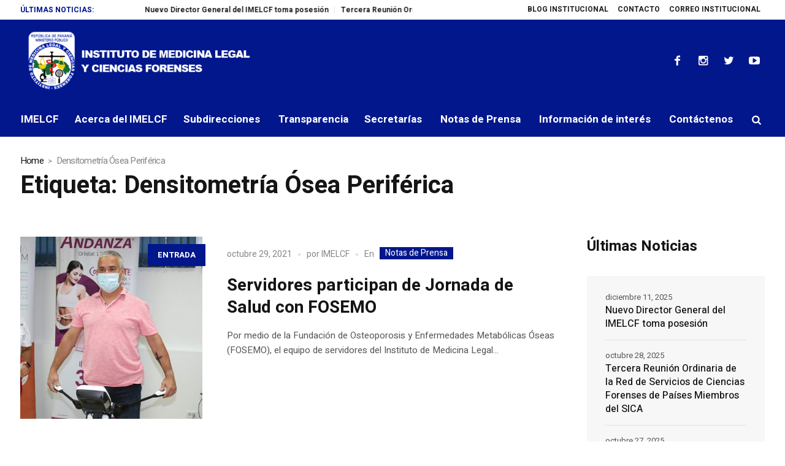

--- FILE ---
content_type: text/html; charset=UTF-8
request_url: https://www.imelcf.gob.pa/tag/densitometria-osea-periferica/
body_size: 16991
content:
<!DOCTYPE html>
<html lang="es" class="cmsmasters_html">
<head>
<meta charset="UTF-8" />
<meta name="viewport" content="width=device-width, initial-scale=1, maximum-scale=1" />
<meta name="format-detection" content="telephone=no" />
<link rel="profile" href="http://gmpg.org/xfn/11" />
<link rel="pingback" href="https://www.imelcf.gob.pa/xmlrpc.php" />
<meta name='robots' content='index, follow, max-image-preview:large, max-snippet:-1, max-video-preview:-1' />

	<!-- This site is optimized with the Yoast SEO plugin v23.9 - https://yoast.com/wordpress/plugins/seo/ -->
	<title>Densitometría Ósea Periférica Archives - Instituto de Medicina Legal y Ciencias Forenses | Panamá</title>
	<link rel="canonical" href="https://www.imelcf.gob.pa/tag/densitometria-osea-periferica/" />
	<meta property="og:locale" content="es_ES" />
	<meta property="og:type" content="article" />
	<meta property="og:title" content="Densitometría Ósea Periférica Archives - Instituto de Medicina Legal y Ciencias Forenses | Panamá" />
	<meta property="og:url" content="https://www.imelcf.gob.pa/tag/densitometria-osea-periferica/" />
	<meta property="og:site_name" content="Instituto de Medicina Legal y Ciencias Forenses | Panamá" />
	<meta name="twitter:card" content="summary_large_image" />
	<script type="application/ld+json" class="yoast-schema-graph">{"@context":"https://schema.org","@graph":[{"@type":"CollectionPage","@id":"https://www.imelcf.gob.pa/tag/densitometria-osea-periferica/","url":"https://www.imelcf.gob.pa/tag/densitometria-osea-periferica/","name":"Densitometría Ósea Periférica Archives - Instituto de Medicina Legal y Ciencias Forenses | Panamá","isPartOf":{"@id":"https://www.imelcf.gob.pa/#website"},"primaryImageOfPage":{"@id":"https://www.imelcf.gob.pa/tag/densitometria-osea-periferica/#primaryimage"},"image":{"@id":"https://www.imelcf.gob.pa/tag/densitometria-osea-periferica/#primaryimage"},"thumbnailUrl":"https://www.imelcf.gob.pa/wp-content/uploads/2021/10/servidores-participan-de-jornada-de-salud-con-fosemo-01.jpg","breadcrumb":{"@id":"https://www.imelcf.gob.pa/tag/densitometria-osea-periferica/#breadcrumb"},"inLanguage":"es"},{"@type":"ImageObject","inLanguage":"es","@id":"https://www.imelcf.gob.pa/tag/densitometria-osea-periferica/#primaryimage","url":"https://www.imelcf.gob.pa/wp-content/uploads/2021/10/servidores-participan-de-jornada-de-salud-con-fosemo-01.jpg","contentUrl":"https://www.imelcf.gob.pa/wp-content/uploads/2021/10/servidores-participan-de-jornada-de-salud-con-fosemo-01.jpg","width":951,"height":532},{"@type":"BreadcrumbList","@id":"https://www.imelcf.gob.pa/tag/densitometria-osea-periferica/#breadcrumb","itemListElement":[{"@type":"ListItem","position":1,"name":"Home","item":"https://www.imelcf.gob.pa/"},{"@type":"ListItem","position":2,"name":"Densitometría Ósea Periférica"}]},{"@type":"WebSite","@id":"https://www.imelcf.gob.pa/#website","url":"https://www.imelcf.gob.pa/","name":"Instituto de Medicina Legal y Ciencias Forenses | Panamá","description":"Instituto de Medicina Legal y Ciencias Forenses","potentialAction":[{"@type":"SearchAction","target":{"@type":"EntryPoint","urlTemplate":"https://www.imelcf.gob.pa/?s={search_term_string}"},"query-input":{"@type":"PropertyValueSpecification","valueRequired":true,"valueName":"search_term_string"}}],"inLanguage":"es"}]}</script>
	<!-- / Yoast SEO plugin. -->


<link rel='dns-prefetch' href='//player.vimeo.com' />
<link rel='dns-prefetch' href='//fonts.googleapis.com' />
<link rel="alternate" type="application/rss+xml" title="Instituto de Medicina Legal y Ciencias Forenses | Panamá &raquo; Feed" href="https://www.imelcf.gob.pa/feed/" />
<link rel="alternate" type="application/rss+xml" title="Instituto de Medicina Legal y Ciencias Forenses | Panamá &raquo; Feed de los comentarios" href="https://www.imelcf.gob.pa/comments/feed/" />
<link rel="alternate" type="application/rss+xml" title="Instituto de Medicina Legal y Ciencias Forenses | Panamá &raquo; Etiqueta Densitometría Ósea Periférica del feed" href="https://www.imelcf.gob.pa/tag/densitometria-osea-periferica/feed/" />
<script type="text/javascript">
/* <![CDATA[ */
window._wpemojiSettings = {"baseUrl":"https:\/\/s.w.org\/images\/core\/emoji\/15.0.3\/72x72\/","ext":".png","svgUrl":"https:\/\/s.w.org\/images\/core\/emoji\/15.0.3\/svg\/","svgExt":".svg","source":{"concatemoji":"https:\/\/www.imelcf.gob.pa\/wp-includes\/js\/wp-emoji-release.min.js?ver=6.5.3"}};
/*! This file is auto-generated */
!function(i,n){var o,s,e;function c(e){try{var t={supportTests:e,timestamp:(new Date).valueOf()};sessionStorage.setItem(o,JSON.stringify(t))}catch(e){}}function p(e,t,n){e.clearRect(0,0,e.canvas.width,e.canvas.height),e.fillText(t,0,0);var t=new Uint32Array(e.getImageData(0,0,e.canvas.width,e.canvas.height).data),r=(e.clearRect(0,0,e.canvas.width,e.canvas.height),e.fillText(n,0,0),new Uint32Array(e.getImageData(0,0,e.canvas.width,e.canvas.height).data));return t.every(function(e,t){return e===r[t]})}function u(e,t,n){switch(t){case"flag":return n(e,"\ud83c\udff3\ufe0f\u200d\u26a7\ufe0f","\ud83c\udff3\ufe0f\u200b\u26a7\ufe0f")?!1:!n(e,"\ud83c\uddfa\ud83c\uddf3","\ud83c\uddfa\u200b\ud83c\uddf3")&&!n(e,"\ud83c\udff4\udb40\udc67\udb40\udc62\udb40\udc65\udb40\udc6e\udb40\udc67\udb40\udc7f","\ud83c\udff4\u200b\udb40\udc67\u200b\udb40\udc62\u200b\udb40\udc65\u200b\udb40\udc6e\u200b\udb40\udc67\u200b\udb40\udc7f");case"emoji":return!n(e,"\ud83d\udc26\u200d\u2b1b","\ud83d\udc26\u200b\u2b1b")}return!1}function f(e,t,n){var r="undefined"!=typeof WorkerGlobalScope&&self instanceof WorkerGlobalScope?new OffscreenCanvas(300,150):i.createElement("canvas"),a=r.getContext("2d",{willReadFrequently:!0}),o=(a.textBaseline="top",a.font="600 32px Arial",{});return e.forEach(function(e){o[e]=t(a,e,n)}),o}function t(e){var t=i.createElement("script");t.src=e,t.defer=!0,i.head.appendChild(t)}"undefined"!=typeof Promise&&(o="wpEmojiSettingsSupports",s=["flag","emoji"],n.supports={everything:!0,everythingExceptFlag:!0},e=new Promise(function(e){i.addEventListener("DOMContentLoaded",e,{once:!0})}),new Promise(function(t){var n=function(){try{var e=JSON.parse(sessionStorage.getItem(o));if("object"==typeof e&&"number"==typeof e.timestamp&&(new Date).valueOf()<e.timestamp+604800&&"object"==typeof e.supportTests)return e.supportTests}catch(e){}return null}();if(!n){if("undefined"!=typeof Worker&&"undefined"!=typeof OffscreenCanvas&&"undefined"!=typeof URL&&URL.createObjectURL&&"undefined"!=typeof Blob)try{var e="postMessage("+f.toString()+"("+[JSON.stringify(s),u.toString(),p.toString()].join(",")+"));",r=new Blob([e],{type:"text/javascript"}),a=new Worker(URL.createObjectURL(r),{name:"wpTestEmojiSupports"});return void(a.onmessage=function(e){c(n=e.data),a.terminate(),t(n)})}catch(e){}c(n=f(s,u,p))}t(n)}).then(function(e){for(var t in e)n.supports[t]=e[t],n.supports.everything=n.supports.everything&&n.supports[t],"flag"!==t&&(n.supports.everythingExceptFlag=n.supports.everythingExceptFlag&&n.supports[t]);n.supports.everythingExceptFlag=n.supports.everythingExceptFlag&&!n.supports.flag,n.DOMReady=!1,n.readyCallback=function(){n.DOMReady=!0}}).then(function(){return e}).then(function(){var e;n.supports.everything||(n.readyCallback(),(e=n.source||{}).concatemoji?t(e.concatemoji):e.wpemoji&&e.twemoji&&(t(e.twemoji),t(e.wpemoji)))}))}((window,document),window._wpemojiSettings);
/* ]]> */
</script>
<link rel='stylesheet' id='embed-pdf-viewer-css' href='https://www.imelcf.gob.pa/wp-content/plugins/embed-pdf-viewer/css/embed-pdf-viewer.css?ver=2.4.6' type='text/css' media='screen' />
<link rel='stylesheet' id='video_player_youtube_vimeo_site_css-css' href='https://www.imelcf.gob.pa/wp-content/plugins/video_player_youtube_vimeo/video_player_youtube_vimeo/youtubeVimeoWithPlaylist.css?ver=6.5.3' type='text/css' media='all' />
<link rel='stylesheet' id='lbg_zoominoutslider_text_classes-css' href='https://www.imelcf.gob.pa/wp-content/plugins/video_player_youtube_vimeo/video_player_youtube_vimeo/text_classes.css?ver=6.5.3' type='text/css' media='all' />
<style id='wp-emoji-styles-inline-css' type='text/css'>

	img.wp-smiley, img.emoji {
		display: inline !important;
		border: none !important;
		box-shadow: none !important;
		height: 1em !important;
		width: 1em !important;
		margin: 0 0.07em !important;
		vertical-align: -0.1em !important;
		background: none !important;
		padding: 0 !important;
	}
</style>
<link rel='stylesheet' id='wp-block-library-css' href='https://www.imelcf.gob.pa/wp-includes/css/dist/block-library/style.min.css?ver=6.5.3' type='text/css' media='all' />
<link rel='stylesheet' id='editorskit-frontend-css' href='https://www.imelcf.gob.pa/wp-content/plugins/block-options/build/style.build.css?ver=new' type='text/css' media='all' />
<link rel='stylesheet' id='coblocks-frontend-css' href='https://www.imelcf.gob.pa/wp-content/plugins/coblocks/dist/style-coblocks-1.css?ver=3.1.15' type='text/css' media='all' />
<link rel='stylesheet' id='coblocks-extensions-css' href='https://www.imelcf.gob.pa/wp-content/plugins/coblocks/dist/style-coblocks-extensions.css?ver=3.1.15' type='text/css' media='all' />
<link rel='stylesheet' id='coblocks-animation-css' href='https://www.imelcf.gob.pa/wp-content/plugins/coblocks/dist/style-coblocks-animation.css?ver=2677611078ee87eb3b1c' type='text/css' media='all' />
<link rel='stylesheet' id='font-awesome-css' href='https://www.imelcf.gob.pa/wp-content/plugins/contact-widgets/assets/css/font-awesome.min.css?ver=4.7.0' type='text/css' media='all' />
<style id='classic-theme-styles-inline-css' type='text/css'>
/*! This file is auto-generated */
.wp-block-button__link{color:#fff;background-color:#32373c;border-radius:9999px;box-shadow:none;text-decoration:none;padding:calc(.667em + 2px) calc(1.333em + 2px);font-size:1.125em}.wp-block-file__button{background:#32373c;color:#fff;text-decoration:none}
</style>
<style id='global-styles-inline-css' type='text/css'>
body{--wp--preset--color--black: #000000;--wp--preset--color--cyan-bluish-gray: #abb8c3;--wp--preset--color--white: #ffffff;--wp--preset--color--pale-pink: #f78da7;--wp--preset--color--vivid-red: #cf2e2e;--wp--preset--color--luminous-vivid-orange: #ff6900;--wp--preset--color--luminous-vivid-amber: #fcb900;--wp--preset--color--light-green-cyan: #7bdcb5;--wp--preset--color--vivid-green-cyan: #00d084;--wp--preset--color--pale-cyan-blue: #8ed1fc;--wp--preset--color--vivid-cyan-blue: #0693e3;--wp--preset--color--vivid-purple: #9b51e0;--wp--preset--color--color-1: #565656;--wp--preset--color--color-2: #e12b2b;--wp--preset--color--color-3: #878787;--wp--preset--color--color-4: #151515;--wp--preset--color--color-5: #ffffff;--wp--preset--color--color-6: #f7f7f7;--wp--preset--color--color-7: #e3e3e3;--wp--preset--color--color-8: #e4e4e4;--wp--preset--gradient--vivid-cyan-blue-to-vivid-purple: linear-gradient(135deg,rgba(6,147,227,1) 0%,rgb(155,81,224) 100%);--wp--preset--gradient--light-green-cyan-to-vivid-green-cyan: linear-gradient(135deg,rgb(122,220,180) 0%,rgb(0,208,130) 100%);--wp--preset--gradient--luminous-vivid-amber-to-luminous-vivid-orange: linear-gradient(135deg,rgba(252,185,0,1) 0%,rgba(255,105,0,1) 100%);--wp--preset--gradient--luminous-vivid-orange-to-vivid-red: linear-gradient(135deg,rgba(255,105,0,1) 0%,rgb(207,46,46) 100%);--wp--preset--gradient--very-light-gray-to-cyan-bluish-gray: linear-gradient(135deg,rgb(238,238,238) 0%,rgb(169,184,195) 100%);--wp--preset--gradient--cool-to-warm-spectrum: linear-gradient(135deg,rgb(74,234,220) 0%,rgb(151,120,209) 20%,rgb(207,42,186) 40%,rgb(238,44,130) 60%,rgb(251,105,98) 80%,rgb(254,248,76) 100%);--wp--preset--gradient--blush-light-purple: linear-gradient(135deg,rgb(255,206,236) 0%,rgb(152,150,240) 100%);--wp--preset--gradient--blush-bordeaux: linear-gradient(135deg,rgb(254,205,165) 0%,rgb(254,45,45) 50%,rgb(107,0,62) 100%);--wp--preset--gradient--luminous-dusk: linear-gradient(135deg,rgb(255,203,112) 0%,rgb(199,81,192) 50%,rgb(65,88,208) 100%);--wp--preset--gradient--pale-ocean: linear-gradient(135deg,rgb(255,245,203) 0%,rgb(182,227,212) 50%,rgb(51,167,181) 100%);--wp--preset--gradient--electric-grass: linear-gradient(135deg,rgb(202,248,128) 0%,rgb(113,206,126) 100%);--wp--preset--gradient--midnight: linear-gradient(135deg,rgb(2,3,129) 0%,rgb(40,116,252) 100%);--wp--preset--font-size--small: 13px;--wp--preset--font-size--medium: 20px;--wp--preset--font-size--large: 36px;--wp--preset--font-size--x-large: 42px;--wp--preset--spacing--20: 0.44rem;--wp--preset--spacing--30: 0.67rem;--wp--preset--spacing--40: 1rem;--wp--preset--spacing--50: 1.5rem;--wp--preset--spacing--60: 2.25rem;--wp--preset--spacing--70: 3.38rem;--wp--preset--spacing--80: 5.06rem;--wp--preset--shadow--natural: 6px 6px 9px rgba(0, 0, 0, 0.2);--wp--preset--shadow--deep: 12px 12px 50px rgba(0, 0, 0, 0.4);--wp--preset--shadow--sharp: 6px 6px 0px rgba(0, 0, 0, 0.2);--wp--preset--shadow--outlined: 6px 6px 0px -3px rgba(255, 255, 255, 1), 6px 6px rgba(0, 0, 0, 1);--wp--preset--shadow--crisp: 6px 6px 0px rgba(0, 0, 0, 1);}:where(.is-layout-flex){gap: 0.5em;}:where(.is-layout-grid){gap: 0.5em;}body .is-layout-flex{display: flex;}body .is-layout-flex{flex-wrap: wrap;align-items: center;}body .is-layout-flex > *{margin: 0;}body .is-layout-grid{display: grid;}body .is-layout-grid > *{margin: 0;}:where(.wp-block-columns.is-layout-flex){gap: 2em;}:where(.wp-block-columns.is-layout-grid){gap: 2em;}:where(.wp-block-post-template.is-layout-flex){gap: 1.25em;}:where(.wp-block-post-template.is-layout-grid){gap: 1.25em;}.has-black-color{color: var(--wp--preset--color--black) !important;}.has-cyan-bluish-gray-color{color: var(--wp--preset--color--cyan-bluish-gray) !important;}.has-white-color{color: var(--wp--preset--color--white) !important;}.has-pale-pink-color{color: var(--wp--preset--color--pale-pink) !important;}.has-vivid-red-color{color: var(--wp--preset--color--vivid-red) !important;}.has-luminous-vivid-orange-color{color: var(--wp--preset--color--luminous-vivid-orange) !important;}.has-luminous-vivid-amber-color{color: var(--wp--preset--color--luminous-vivid-amber) !important;}.has-light-green-cyan-color{color: var(--wp--preset--color--light-green-cyan) !important;}.has-vivid-green-cyan-color{color: var(--wp--preset--color--vivid-green-cyan) !important;}.has-pale-cyan-blue-color{color: var(--wp--preset--color--pale-cyan-blue) !important;}.has-vivid-cyan-blue-color{color: var(--wp--preset--color--vivid-cyan-blue) !important;}.has-vivid-purple-color{color: var(--wp--preset--color--vivid-purple) !important;}.has-black-background-color{background-color: var(--wp--preset--color--black) !important;}.has-cyan-bluish-gray-background-color{background-color: var(--wp--preset--color--cyan-bluish-gray) !important;}.has-white-background-color{background-color: var(--wp--preset--color--white) !important;}.has-pale-pink-background-color{background-color: var(--wp--preset--color--pale-pink) !important;}.has-vivid-red-background-color{background-color: var(--wp--preset--color--vivid-red) !important;}.has-luminous-vivid-orange-background-color{background-color: var(--wp--preset--color--luminous-vivid-orange) !important;}.has-luminous-vivid-amber-background-color{background-color: var(--wp--preset--color--luminous-vivid-amber) !important;}.has-light-green-cyan-background-color{background-color: var(--wp--preset--color--light-green-cyan) !important;}.has-vivid-green-cyan-background-color{background-color: var(--wp--preset--color--vivid-green-cyan) !important;}.has-pale-cyan-blue-background-color{background-color: var(--wp--preset--color--pale-cyan-blue) !important;}.has-vivid-cyan-blue-background-color{background-color: var(--wp--preset--color--vivid-cyan-blue) !important;}.has-vivid-purple-background-color{background-color: var(--wp--preset--color--vivid-purple) !important;}.has-black-border-color{border-color: var(--wp--preset--color--black) !important;}.has-cyan-bluish-gray-border-color{border-color: var(--wp--preset--color--cyan-bluish-gray) !important;}.has-white-border-color{border-color: var(--wp--preset--color--white) !important;}.has-pale-pink-border-color{border-color: var(--wp--preset--color--pale-pink) !important;}.has-vivid-red-border-color{border-color: var(--wp--preset--color--vivid-red) !important;}.has-luminous-vivid-orange-border-color{border-color: var(--wp--preset--color--luminous-vivid-orange) !important;}.has-luminous-vivid-amber-border-color{border-color: var(--wp--preset--color--luminous-vivid-amber) !important;}.has-light-green-cyan-border-color{border-color: var(--wp--preset--color--light-green-cyan) !important;}.has-vivid-green-cyan-border-color{border-color: var(--wp--preset--color--vivid-green-cyan) !important;}.has-pale-cyan-blue-border-color{border-color: var(--wp--preset--color--pale-cyan-blue) !important;}.has-vivid-cyan-blue-border-color{border-color: var(--wp--preset--color--vivid-cyan-blue) !important;}.has-vivid-purple-border-color{border-color: var(--wp--preset--color--vivid-purple) !important;}.has-vivid-cyan-blue-to-vivid-purple-gradient-background{background: var(--wp--preset--gradient--vivid-cyan-blue-to-vivid-purple) !important;}.has-light-green-cyan-to-vivid-green-cyan-gradient-background{background: var(--wp--preset--gradient--light-green-cyan-to-vivid-green-cyan) !important;}.has-luminous-vivid-amber-to-luminous-vivid-orange-gradient-background{background: var(--wp--preset--gradient--luminous-vivid-amber-to-luminous-vivid-orange) !important;}.has-luminous-vivid-orange-to-vivid-red-gradient-background{background: var(--wp--preset--gradient--luminous-vivid-orange-to-vivid-red) !important;}.has-very-light-gray-to-cyan-bluish-gray-gradient-background{background: var(--wp--preset--gradient--very-light-gray-to-cyan-bluish-gray) !important;}.has-cool-to-warm-spectrum-gradient-background{background: var(--wp--preset--gradient--cool-to-warm-spectrum) !important;}.has-blush-light-purple-gradient-background{background: var(--wp--preset--gradient--blush-light-purple) !important;}.has-blush-bordeaux-gradient-background{background: var(--wp--preset--gradient--blush-bordeaux) !important;}.has-luminous-dusk-gradient-background{background: var(--wp--preset--gradient--luminous-dusk) !important;}.has-pale-ocean-gradient-background{background: var(--wp--preset--gradient--pale-ocean) !important;}.has-electric-grass-gradient-background{background: var(--wp--preset--gradient--electric-grass) !important;}.has-midnight-gradient-background{background: var(--wp--preset--gradient--midnight) !important;}.has-small-font-size{font-size: var(--wp--preset--font-size--small) !important;}.has-medium-font-size{font-size: var(--wp--preset--font-size--medium) !important;}.has-large-font-size{font-size: var(--wp--preset--font-size--large) !important;}.has-x-large-font-size{font-size: var(--wp--preset--font-size--x-large) !important;}
.wp-block-navigation a:where(:not(.wp-element-button)){color: inherit;}
:where(.wp-block-post-template.is-layout-flex){gap: 1.25em;}:where(.wp-block-post-template.is-layout-grid){gap: 1.25em;}
:where(.wp-block-columns.is-layout-flex){gap: 2em;}:where(.wp-block-columns.is-layout-grid){gap: 2em;}
.wp-block-pullquote{font-size: 1.5em;line-height: 1.6;}
</style>
<link rel='stylesheet' id='fontawesome-five-css-css' href='https://www.imelcf.gob.pa/wp-content/plugins/accesspress-social-counter/css/fontawesome-all.css?ver=1.9.2' type='text/css' media='all' />
<link rel='stylesheet' id='apsc-frontend-css-css' href='https://www.imelcf.gob.pa/wp-content/plugins/accesspress-social-counter/css/frontend.css?ver=1.9.2' type='text/css' media='all' />
<link rel='stylesheet' id='contact-form-7-css' href='https://www.imelcf.gob.pa/wp-content/plugins/contact-form-7/includes/css/styles.css?ver=5.9.5' type='text/css' media='all' />
<link rel='stylesheet' id='page-visit-counter-pro-css' href='https://www.imelcf.gob.pa/wp-content/plugins/page-visit-counter/public/css/page-visit-counter-public.css?ver=6.0.4' type='text/css' media='all' />
<link rel='stylesheet' id='wp-components-css' href='https://www.imelcf.gob.pa/wp-includes/css/dist/components/style.min.css?ver=6.5.3' type='text/css' media='all' />
<link rel='stylesheet' id='godaddy-styles-css' href='https://www.imelcf.gob.pa/wp-content/plugins/coblocks/includes/Dependencies/GoDaddy/Styles/build/latest.css?ver=2.0.2' type='text/css' media='all' />
<link rel='stylesheet' id='magazilla-theme-style-css' href='https://www.imelcf.gob.pa/wp-content/themes/magazilla/style.css?ver=1.0.0' type='text/css' media='screen, print' />
<link rel='stylesheet' id='magazilla-style-css' href='https://www.imelcf.gob.pa/wp-content/themes/magazilla/theme-framework/theme-style/css/style.css?ver=1.0.0' type='text/css' media='screen, print' />
<style id='magazilla-style-inline-css' type='text/css'>

	.header_mid .header_mid_inner .logo_wrap {
		width : 478px;
	}

	.header_mid_inner .logo .logo_retina {
		width : 478px;
	}


		.headline_aligner, 
		.cmsmasters_breadcrumbs_aligner {
			min-height:95px;
		}
		

		
		#page .cmsmasters_social_icon_color.cmsmasters_social_icon_1:hover {
			color:#3dadf2;
		}
		
		#page .cmsmasters_social_icon_color.cmsmasters_social_icon_2:hover {
			color:#3dadf2;
		}
		
		#page .cmsmasters_social_icon_color.cmsmasters_social_icon_3:hover {
			color:#3dadf2;
		}
		
		#page .cmsmasters_social_icon_color.cmsmasters_social_icon_4:hover {
			color:#3dadf2;
		}

	.header_top {
		height : 32px;
	}
	
	.header_mid {
		height : 135px;
	}
	
	.header_bot {
		height : 56px;
	}
	
	#page.cmsmasters_heading_after_header #middle, 
	#page.cmsmasters_heading_under_header #middle .headline .headline_outer {
		padding-top : 135px;
	}
	
	#page.cmsmasters_heading_after_header.enable_header_top #middle, 
	#page.cmsmasters_heading_under_header.enable_header_top #middle .headline .headline_outer {
		padding-top : 167px;
	}
	
	#page.cmsmasters_heading_after_header.enable_header_bottom #middle, 
	#page.cmsmasters_heading_under_header.enable_header_bottom #middle .headline .headline_outer {
		padding-top : 191px;
	}
	
	#page.cmsmasters_heading_after_header.enable_header_top.enable_header_bottom #middle, 
	#page.cmsmasters_heading_under_header.enable_header_top.enable_header_bottom #middle .headline .headline_outer {
		padding-top : 223px;
	}
	
	@media only screen and (max-width: 1024px) {
		.header_top,
		.header_mid,
		.header_bot {
			height : auto;
		}
		
		.header_mid .header_mid_inner_cont > div {
			height : 135px;
			max-height : 65px;
		}
		
		.header_bot .header_bot_inner_cont > div {
			height : 56px;
		}
		
		#page.cmsmasters_heading_after_header #middle, 
		#page.cmsmasters_heading_under_header #middle .headline .headline_outer, 
		#page.cmsmasters_heading_after_header.enable_header_top #middle, 
		#page.cmsmasters_heading_under_header.enable_header_top #middle .headline .headline_outer, 
		#page.cmsmasters_heading_after_header.enable_header_bottom #middle, 
		#page.cmsmasters_heading_under_header.enable_header_bottom #middle .headline .headline_outer, 
		#page.cmsmasters_heading_after_header.enable_header_top.enable_header_bottom #middle, 
		#page.cmsmasters_heading_under_header.enable_header_top.enable_header_bottom #middle .headline .headline_outer {
			padding-top : 0 !important;
		}
	}
	
	@media only screen and (max-width: 768px) {
		.header_mid .header_mid_inner_cont > div, 
		.header_bot .header_bot_inner_cont > div {
			height:auto;
		}
	}

</style>
<link rel='stylesheet' id='magazilla-adaptive-css' href='https://www.imelcf.gob.pa/wp-content/themes/magazilla/theme-framework/theme-style/css/adaptive.css?ver=1.0.0' type='text/css' media='screen, print' />
<link rel='stylesheet' id='magazilla-retina-css' href='https://www.imelcf.gob.pa/wp-content/themes/magazilla/theme-framework/theme-style/css/retina.css?ver=1.0.0' type='text/css' media='screen' />
<link rel='stylesheet' id='magazilla-icons-css' href='https://www.imelcf.gob.pa/wp-content/themes/magazilla/css/fontello.css?ver=1.0.0' type='text/css' media='screen' />
<link rel='stylesheet' id='magazilla-icons-custom-css' href='https://www.imelcf.gob.pa/wp-content/themes/magazilla/theme-vars/theme-style/css/fontello-custom.css?ver=1.0.0' type='text/css' media='screen' />
<link rel='stylesheet' id='animate-css' href='https://www.imelcf.gob.pa/wp-content/themes/magazilla/css/animate.css?ver=1.0.0' type='text/css' media='screen' />
<link rel='stylesheet' id='ilightbox-css' href='https://www.imelcf.gob.pa/wp-content/themes/magazilla/css/ilightbox.css?ver=2.2.0' type='text/css' media='screen' />
<link rel='stylesheet' id='ilightbox-skin-dark-css' href='https://www.imelcf.gob.pa/wp-content/themes/magazilla/css/ilightbox-skins/dark-skin.css?ver=2.2.0' type='text/css' media='screen' />
<link rel='stylesheet' id='magazilla-fonts-schemes-css' href='https://www.imelcf.gob.pa/wp-content/uploads/cmsmasters_styles/magazilla.css?ver=1.0.0' type='text/css' media='screen' />
<link rel='stylesheet' id='google-fonts-css' href='//fonts.googleapis.com/css?family=Heebo%3A100%2C300%2C400%2C500%2C700%2C800%2C900&#038;ver=6.5.3' type='text/css' media='all' />
<link rel='stylesheet' id='magazilla-theme-vars-style-css' href='https://www.imelcf.gob.pa/wp-content/themes/magazilla/theme-vars/theme-style/css/vars-style.css?ver=1.0.0' type='text/css' media='screen, print' />
<link rel='stylesheet' id='magazilla-gutenberg-frontend-style-css' href='https://www.imelcf.gob.pa/wp-content/themes/magazilla/gutenberg/cmsmasters-framework/theme-style/css/frontend-style.css?ver=1.0.0' type='text/css' media='screen' />
<link rel='stylesheet' id='wpcw-css' href='https://www.imelcf.gob.pa/wp-content/plugins/contact-widgets/assets/css/style.min.css?ver=1.0.1' type='text/css' media='all' />
<link rel='stylesheet' id='fwds3dcar_cov_css-css' href='https://www.imelcf.gob.pa/wp-content/plugins/fwds3dcar/css/fwd3sdcarglobal.css?ver=6.5.3' type='text/css' media='all' />
<script type="text/javascript" src="https://www.imelcf.gob.pa/wp-includes/js/jquery/jquery.min.js?ver=3.7.1" id="jquery-core-js"></script>
<script type="text/javascript" src="https://www.imelcf.gob.pa/wp-includes/js/jquery/jquery-migrate.min.js?ver=3.4.1" id="jquery-migrate-js"></script>
<script type="text/javascript" src="https://player.vimeo.com/api/player.js?ver=6.5.3" id="lbg-vimeo-2-js"></script>
<script type="text/javascript" src="https://www.imelcf.gob.pa/wp-content/plugins/video_player_youtube_vimeo/video_player_youtube_vimeo/js/jquery.mousewheel.min.js?ver=6.5.3" id="lbg-mousewheel-js"></script>
<script type="text/javascript" src="https://www.imelcf.gob.pa/wp-content/plugins/video_player_youtube_vimeo/video_player_youtube_vimeo/js/jquery.touchSwipe.min.js?ver=6.5.3" id="lbg-touchSwipe-js"></script>
<script type="text/javascript" src="https://www.imelcf.gob.pa/wp-content/plugins/video_player_youtube_vimeo/video_player_youtube_vimeo/js/youtubeVimeoWithPlaylist.js?ver=6.5.3" id="lbg-video_player_youtube_vimeo-js"></script>
<script type="text/javascript" src="https://www.imelcf.gob.pa/wp-content/plugins/page-visit-counter/public/js/page-visit-counter-public.js?ver=6.0.4" id="page-visit-counter-pro-js"></script>
<script type="text/javascript" src="https://www.imelcf.gob.pa/wp-content/themes/magazilla/js/debounced-resize.min.js?ver=1.0.0" id="debounced-resize-js"></script>
<script type="text/javascript" src="https://www.imelcf.gob.pa/wp-content/themes/magazilla/js/modernizr.min.js?ver=1.0.0" id="modernizr-js"></script>
<script type="text/javascript" src="https://www.imelcf.gob.pa/wp-content/themes/magazilla/js/respond.min.js?ver=1.0.0" id="respond-js"></script>
<script type="text/javascript" src="https://www.imelcf.gob.pa/wp-content/themes/magazilla/js/jquery.iLightBox.min.js?ver=2.2.0" id="iLightBox-js"></script>
<script type="text/javascript" src="https://www.imelcf.gob.pa/wp-content/plugins/fwds3dcar/js/FWDS3DCarousel.js?ver=6.5.3" id="fwds3dcar_cov_script-js"></script>
<link rel="https://api.w.org/" href="https://www.imelcf.gob.pa/wp-json/" /><link rel="alternate" type="application/json" href="https://www.imelcf.gob.pa/wp-json/wp/v2/tags/1122" /><link rel="EditURI" type="application/rsd+xml" title="RSD" href="https://www.imelcf.gob.pa/xmlrpc.php?rsd" />
<meta name="generator" content="WordPress 6.5.3" />
<script type='text/javascript' data-cfasync='false'>var _mmunch = {'front': false, 'page': false, 'post': false, 'category': false, 'author': false, 'search': false, 'attachment': false, 'tag': false};_mmunch['tag'] = true;</script><script data-cfasync="false" src="//a.mailmunch.co/app/v1/site.js" id="mailmunch-script" data-plugin="mc_mm" data-mailmunch-site-id="939732" async></script><!-- Analytics by WP Statistics v14.11.3 - https://wp-statistics.com -->
<style type="text/css">.recentcomments a{display:inline !important;padding:0 !important;margin:0 !important;}</style><meta name="generator" content="Powered by Slider Revolution 6.6.16 - responsive, Mobile-Friendly Slider Plugin for WordPress with comfortable drag and drop interface." />
<link rel="icon" href="https://www.imelcf.gob.pa/wp-content/uploads/2020/01/cropped-favicon-imelcf-32x32.png" sizes="32x32" />
<link rel="icon" href="https://www.imelcf.gob.pa/wp-content/uploads/2020/01/cropped-favicon-imelcf-192x192.png" sizes="192x192" />
<link rel="apple-touch-icon" href="https://www.imelcf.gob.pa/wp-content/uploads/2020/01/cropped-favicon-imelcf-180x180.png" />
<meta name="msapplication-TileImage" content="https://www.imelcf.gob.pa/wp-content/uploads/2020/01/cropped-favicon-imelcf-270x270.png" />
<script>function setREVStartSize(e){
			//window.requestAnimationFrame(function() {
				window.RSIW = window.RSIW===undefined ? window.innerWidth : window.RSIW;
				window.RSIH = window.RSIH===undefined ? window.innerHeight : window.RSIH;
				try {
					var pw = document.getElementById(e.c).parentNode.offsetWidth,
						newh;
					pw = pw===0 || isNaN(pw) || (e.l=="fullwidth" || e.layout=="fullwidth") ? window.RSIW : pw;
					e.tabw = e.tabw===undefined ? 0 : parseInt(e.tabw);
					e.thumbw = e.thumbw===undefined ? 0 : parseInt(e.thumbw);
					e.tabh = e.tabh===undefined ? 0 : parseInt(e.tabh);
					e.thumbh = e.thumbh===undefined ? 0 : parseInt(e.thumbh);
					e.tabhide = e.tabhide===undefined ? 0 : parseInt(e.tabhide);
					e.thumbhide = e.thumbhide===undefined ? 0 : parseInt(e.thumbhide);
					e.mh = e.mh===undefined || e.mh=="" || e.mh==="auto" ? 0 : parseInt(e.mh,0);
					if(e.layout==="fullscreen" || e.l==="fullscreen")
						newh = Math.max(e.mh,window.RSIH);
					else{
						e.gw = Array.isArray(e.gw) ? e.gw : [e.gw];
						for (var i in e.rl) if (e.gw[i]===undefined || e.gw[i]===0) e.gw[i] = e.gw[i-1];
						e.gh = e.el===undefined || e.el==="" || (Array.isArray(e.el) && e.el.length==0)? e.gh : e.el;
						e.gh = Array.isArray(e.gh) ? e.gh : [e.gh];
						for (var i in e.rl) if (e.gh[i]===undefined || e.gh[i]===0) e.gh[i] = e.gh[i-1];
											
						var nl = new Array(e.rl.length),
							ix = 0,
							sl;
						e.tabw = e.tabhide>=pw ? 0 : e.tabw;
						e.thumbw = e.thumbhide>=pw ? 0 : e.thumbw;
						e.tabh = e.tabhide>=pw ? 0 : e.tabh;
						e.thumbh = e.thumbhide>=pw ? 0 : e.thumbh;
						for (var i in e.rl) nl[i] = e.rl[i]<window.RSIW ? 0 : e.rl[i];
						sl = nl[0];
						for (var i in nl) if (sl>nl[i] && nl[i]>0) { sl = nl[i]; ix=i;}
						var m = pw>(e.gw[ix]+e.tabw+e.thumbw) ? 1 : (pw-(e.tabw+e.thumbw)) / (e.gw[ix]);
						newh =  (e.gh[ix] * m) + (e.tabh + e.thumbh);
					}
					var el = document.getElementById(e.c);
					if (el!==null && el) el.style.height = newh+"px";
					el = document.getElementById(e.c+"_wrapper");
					if (el!==null && el) {
						el.style.height = newh+"px";
						el.style.display = "block";
					}
				} catch(e){
					console.log("Failure at Presize of Slider:" + e)
				}
			//});
		  };</script>
</head>
<body class="archive tag tag-densitometria-osea-periferica tag-1122">

<div class="cmsmasters_header_search_form">
			<span class="cmsmasters_header_search_form_close cmsmasters_theme_icon_cancel"></span><form method="get" action="https://www.imelcf.gob.pa/">
			<div class="cmsmasters_header_search_form_field">
				<button type="submit" class="cmsmasters_theme_icon_search"></button>
				<input type="search" name="s" placeholder="Buscar en IMELCF..." value="" />
			</div>
		</form></div>
<!-- Start Page -->
<div id="page" class="cmsmasters_content_composer chrome_only cmsmasters_liquid fixed_header enable_header_top enable_header_bottom cmsmasters_heading_under_header hfeed site">

<!--  Start Main  -->
<div id="main">

<!--  Start Header  -->
<header id="header">
	<div class="header_top" data-height="32"><div class="header_top_outer"><div class="header_top_inner"><div class="header_top_inner_cont"><div class="header_top_right"><div class="top_nav_wrap"><a class="responsive_top_nav cmsmasters_theme_icon_resp_nav" href="javascript:void(0)"></a><nav><div class="menu-top-line-navigation-container"><ul id="top_line_nav" class="top_line_nav"><li id="menu-item-21383" class="menu-item menu-item-type-custom menu-item-object-custom menu-item-21383"><a target="_blank" rel="noopener" href="https://blog.imelcf.gob.pa/blog/"><span class="nav_item_wrap">Blog Institucional</span></a></li>
<li id="menu-item-17066" class="menu-item menu-item-type-post_type menu-item-object-page menu-item-17066"><a href="https://www.imelcf.gob.pa/contacto/"><span class="nav_item_wrap">Contacto</span></a></li>
<li id="menu-item-16427" class="menu-item menu-item-type-custom menu-item-object-custom menu-item-16427"><a target="_blank" rel="noopener" href="https://mail.imelcf.gob.pa"><span class="nav_item_wrap">Correo Institucional</span></a></li>
</ul></div></nav></div></div><div class="header_top_left"><div class="meta_wrap"><div class='cmsmasters_roll_titles_wrap clear clearfix'>
			<div class='cmsmasters_roll_titles_inner'><div class='cmsmasters_roll_titles_info'>
<h4 class='cmsmasters_roll_titles_info_title'>Últimas Noticias:</h4>
</div>
<div class="cmsmasters_roll_titles_slider_wrap">
<div id="cmsmasters_roll_marquee_696d5acbb0746" class="cmsmasters_roll_marquee">
<!-- Start Standard Article  -->

<article class="cmsmasters_roll_titles_post post-93519 post type-post status-publish format-standard has-post-thumbnail hentry category-junta-directiva category-notas-de-prensa tag-abdiel-abel-renteria-ramos tag-director-general tag-junta-directiva tag-n9 tag-reunion-ordinaria">
	<h4 class="cmsmasters_slider_post_title entry-title"><a title="Nuevo Director General del IMELCF toma posesión" href="https://www.imelcf.gob.pa/2025/12/11/nuevo-director-general-del-imelcf-toma-posesion/">Nuevo Director General del IMELCF toma posesión</a></h4></article>
<!-- Finish Standard Article  -->


<!-- Start Standard Article  -->

<article class="cmsmasters_roll_titles_post post-93232 post type-post status-publish format-standard has-post-thumbnail hentry category-notas-de-prensa tag-relaciones-exteriores tag-reunion-ordinaria tag-sang-wook tag-sica">
	<h4 class="cmsmasters_slider_post_title entry-title"><a title="Tercera Reunión Ordinaria de la Red de Servicios de Ciencias Forenses de Países Miembros del SICA" href="https://www.imelcf.gob.pa/2025/10/28/tercera-reunion-ordinaria-de-la-red-de-servicios-de-ciencias-forenses-de-paises-miembros-del-sica/">Tercera Reunión Ordinaria de la Red de Servicios de Ciencias Forenses de Países Miembros del SICA</a></h4></article>
<!-- Finish Standard Article  -->


<!-- Start Standard Article  -->

<article class="cmsmasters_roll_titles_post post-93191 post type-post status-publish format-standard has-post-thumbnail hentry category-video tag-feliz-navidad tag-prospero-ano-nuevo">
	<h4 class="cmsmasters_slider_post_title entry-title"><a title="¡Feliz Navidad y próspero Año Nuevo!" href="https://www.imelcf.gob.pa/2025/10/27/feliz-navidad-y-prospero-ano-nuevo-2025/">¡Feliz Navidad y próspero Año Nuevo!</a></h4></article>
<!-- Finish Standard Article  -->


<!-- Start Standard Article  -->

<article class="cmsmasters_roll_titles_post post-93097 post type-post status-publish format-standard has-post-thumbnail hentry category-junta-directiva category-notas-de-prensa tag-junta-directiva tag-n8 tag-reunion-ordinaria">
	<h4 class="cmsmasters_slider_post_title entry-title"><a title="Octava reunión ordinaria de la Junta Directiva del IMELCF" href="https://www.imelcf.gob.pa/2025/10/23/octava-reunion-ordinaria-de-la-junta-directiva-del-imelcf-3/">Octava reunión ordinaria de la Junta Directiva del IMELCF</a></h4></article>
<!-- Finish Standard Article  -->


<!-- Start Standard Article  -->

<article class="cmsmasters_roll_titles_post post-92940 post type-post status-publish format-standard has-post-thumbnail hentry category-junta-directiva category-notas-de-prensa tag-junta-directiva tag-n6 tag-reunion-extraordinaria">
	<h4 class="cmsmasters_slider_post_title entry-title"><a title="Sexta reunión extraordinaria de la Junta Directiva del IMELCF" href="https://www.imelcf.gob.pa/2025/10/10/sexta-reunion-extraordinaria-de-la-junta-directiva-del-imelcf/">Sexta reunión extraordinaria de la Junta Directiva del IMELCF</a></h4></article>
<!-- Finish Standard Article  -->


<!-- Start Standard Article  -->

<article class="cmsmasters_roll_titles_post post-89930 post type-post status-publish format-standard has-post-thumbnail hentry category-video tag-cancer-de-mama tag-cancer-de-prostata">
	<h4 class="cmsmasters_slider_post_title entry-title"><a title="Todos unidos contra el cáncer" href="https://www.imelcf.gob.pa/2025/10/03/unidos-contra-el-cancer-2025/">Todos unidos contra el cáncer</a></h4></article>
<!-- Finish Standard Article  -->


<!-- Start Standard Article  -->

<article class="cmsmasters_roll_titles_post post-92855 post type-post status-publish format-standard has-post-thumbnail hentry category-junta-directiva category-notas-de-prensa tag-junta-directiva tag-reunion-ordinaria tag-septima">
	<h4 class="cmsmasters_slider_post_title entry-title"><a title="Séptima reunión ordinaria de la Junta Directiva del IMELCF" href="https://www.imelcf.gob.pa/2025/10/02/septima-reunion-ordinaria-de-la-junta-directiva-del-imelcf-6/">Séptima reunión ordinaria de la Junta Directiva del IMELCF</a></h4></article>
<!-- Finish Standard Article  -->


<!-- Start Standard Article  -->

<article class="cmsmasters_roll_titles_post post-92820 post type-post status-publish format-standard has-post-thumbnail hentry category-notas-de-prensa">
	<h4 class="cmsmasters_slider_post_title entry-title"><a title="IMELCF se reúne con Directivos de INL de La Embajada de Los Estados Unidos" href="https://www.imelcf.gob.pa/2025/10/01/imelcf-se-reune-con-directivos-de-inl-de-la-embajada-de-los-estados-unidos/">IMELCF se reúne con Directivos de INL de La Embajada de Los Estados Unidos</a></h4></article>
<!-- Finish Standard Article  -->


<!-- Start Standard Article  -->

<article class="cmsmasters_roll_titles_post post-92679 post type-post status-publish format-standard has-post-thumbnail hentry category-notas-de-prensa tag-asamblea-nacional tag-dr-jose-vicente-pachar tag-presupuesto-2026">
	<h4 class="cmsmasters_slider_post_title entry-title"><a title="IMELCF sustenta presupuesto 2026 ante la Asamblea Nacional" href="https://www.imelcf.gob.pa/2025/09/18/imelcf-sustenta-presupuesto-2026-ante-la-asamblea-nacional/">IMELCF sustenta presupuesto 2026 ante la Asamblea Nacional</a></h4></article>
<!-- Finish Standard Article  -->


<!-- Start Standard Article  -->

<article class="cmsmasters_roll_titles_post post-92665 post type-post status-publish format-standard has-post-thumbnail hentry category-junta-directiva category-notas-de-prensa tag-junta-directiva tag-n6 tag-reunion-ordinaria">
	<h4 class="cmsmasters_slider_post_title entry-title"><a title="Sexta reunión ordinaria de la Junta Directiva del IMELCF" href="https://www.imelcf.gob.pa/2025/09/18/sexta-reunion-ordinaria-de-la-junta-directiva-del-imelcf-5/">Sexta reunión ordinaria de la Junta Directiva del IMELCF</a></h4></article>
<!-- Finish Standard Article  -->


<!-- Start Standard Article  -->

<article class="cmsmasters_roll_titles_post post-92582 post type-post status-publish format-standard has-post-thumbnail hentry category-notas-de-prensa tag-acreditaciones tag-anab tag-cna tag-iso-iec-17020-2012 tag-iso-iec-17025-2017 tag-ispol">
	<h4 class="cmsmasters_slider_post_title entry-title"><a title="ANAB mantiene acreditaciones de áreas periciales del IMELCF" href="https://www.imelcf.gob.pa/2025/09/05/anab-mantiene-acreditaciones-de-areas-periciales-del-imelcf/">ANAB mantiene acreditaciones de áreas periciales del IMELCF</a></h4></article>
<!-- Finish Standard Article  -->


<!-- Start Standard Article  -->

<article class="cmsmasters_roll_titles_post post-92455 post type-post status-publish format-standard has-post-thumbnail hentry category-notas-de-prensa tag-1886 tag-clausura tag-congreso-internacional">
	<h4 class="cmsmasters_slider_post_title entry-title"><a title="IMELCF clausura El XVI Congreso Internacional De Medicina Legal Y Ciencias Forenses" href="https://www.imelcf.gob.pa/2025/08/29/imelcf-clausura-el-xvi-congreso-internacional-de-medicina-legal-y-ciencias-forenses/">IMELCF clausura El XVI Congreso Internacional De Medicina Legal Y Ciencias Forenses</a></h4></article>
<!-- Finish Standard Article  -->


<!-- Start Standard Article  -->

<article class="cmsmasters_roll_titles_post post-92408 post type-post status-publish format-standard has-post-thumbnail hentry category-notas-de-prensa tag-1886 tag-congreso-internacional tag-nuevos-paradigmas-forenses">
	<h4 class="cmsmasters_slider_post_title entry-title"><a title="IMELCF inaugura el XVI Congreso Internacional de Medicina Legal y Ciencias Forenses" href="https://www.imelcf.gob.pa/2025/08/27/imelcf-inaugura-el-xvi-congreso-internacional-de-medicina-legal-y-ciencias-forenses/">IMELCF inaugura el XVI Congreso Internacional de Medicina Legal y Ciencias Forenses</a></h4></article>
<!-- Finish Standard Article  -->


<!-- Start Standard Article  -->

<article class="cmsmasters_roll_titles_post post-92335 post type-post status-publish format-standard has-post-thumbnail hentry category-video">
	<h4 class="cmsmasters_slider_post_title entry-title"><a title="Ciencia, Derecho y Sociedad: Nuevos Paradigmas Forenses" href="https://www.imelcf.gob.pa/2025/08/21/ciencia-derecho-y-sociedad-nuevos-paradigmas-forenses/">Ciencia, Derecho y Sociedad: Nuevos Paradigmas Forenses</a></h4></article>
<!-- Finish Standard Article  -->


<!-- Start Standard Article  -->

<article class="cmsmasters_roll_titles_post post-92201 post type-post status-publish format-standard has-post-thumbnail hentry category-notas-de-prensa tag-anab tag-laboratorio-de-adn tag-norma-iso-17020">
	<h4 class="cmsmasters_slider_post_title entry-title"><a title="Jornada Académica Institucional IMELCF 2025" href="https://www.imelcf.gob.pa/2025/07/25/jornada-academica-institucional-imelcf-2025/">Jornada Académica Institucional IMELCF 2025</a></h4></article>
<!-- Finish Standard Article  -->


<!-- Start Standard Article  -->

<article class="cmsmasters_roll_titles_post post-92053 post type-post status-publish format-standard has-post-thumbnail hentry category-notas-de-prensa tag-capacitacion tag-psicologos-forenses tag-trata-de-personas tag-unodc">
	<h4 class="cmsmasters_slider_post_title entry-title"><a title="IMELCF y UNODC capacitan a Psicólogos Forenses" href="https://www.imelcf.gob.pa/2025/07/21/imelcf-y-unodc-capacitan-a-psicologos-forenses/">IMELCF y UNODC capacitan a Psicólogos Forenses</a></h4></article>
<!-- Finish Standard Article  -->


<!-- Start Standard Article  -->

<article class="cmsmasters_roll_titles_post post-91972 post type-post status-publish format-standard has-post-thumbnail hentry category-notas-de-prensa tag-50-sobresueldo tag-vigencia-expirada">
	<h4 class="cmsmasters_slider_post_title entry-title"><a title="IMELCF entrega cheques de vigencia expirada a colaboradores y excolaboradores" href="https://www.imelcf.gob.pa/2025/07/14/imelcf-entrega-cheques-de-vigencia-expirada-a-colaboradores-y-excolaboradores/">IMELCF entrega cheques de vigencia expirada a colaboradores y excolaboradores</a></h4></article>
<!-- Finish Standard Article  -->


<!-- Start Standard Article  -->

<article class="cmsmasters_roll_titles_post post-91907 post type-post status-publish format-standard has-post-thumbnail hentry category-junta-directiva category-notas-de-prensa tag-junta-directiva tag-reunion-ordinaria">
	<h4 class="cmsmasters_slider_post_title entry-title"><a title="Cuarta reunión ordinaria de la Junta Directiva del IMELCF" href="https://www.imelcf.gob.pa/2025/07/10/cuarta-reunion-ordinaria-de-la-junta-directiva-del-imelcf-4/">Cuarta reunión ordinaria de la Junta Directiva del IMELCF</a></h4></article>
<!-- Finish Standard Article  -->


<!-- Start Standard Article  -->

<article class="cmsmasters_roll_titles_post post-91811 post type-post status-publish format-standard has-post-thumbnail hentry category-notas-de-prensa tag-comunicado">
	<h4 class="cmsmasters_slider_post_title entry-title"><a title="COMUNICADO: Nota aclaratoria" href="https://www.imelcf.gob.pa/2025/06/25/comunicado-3-3/">COMUNICADO: Nota aclaratoria</a></h4></article>
<!-- Finish Standard Article  -->


<!-- Start Standard Article  -->

<article class="cmsmasters_roll_titles_post post-91770 post type-post status-publish format-standard has-post-thumbnail hentry category-notas-de-prensa tag-comunicado">
	<h4 class="cmsmasters_slider_post_title entry-title"><a title="COMUNICADO: Medidas adoptadas frente a los graves disturbios en Changuinola" href="https://www.imelcf.gob.pa/2025/06/20/comunicado-3-2/">COMUNICADO: Medidas adoptadas frente a los graves disturbios en Changuinola</a></h4></article>
<!-- Finish Standard Article  -->

</div><style type="text/css">
					#cmsmasters_roll_marquee_696d5acbb0746 {
						animation-duration: 120s;
					}
				</style></div></div></div></div></div></div></div></div></div><div class="header_mid" data-height="135"><div class="header_mid_outer"><div class="header_mid_inner"><div class="header_mid_inner_cont"><div class="logo_wrap"><a href="https://www.imelcf.gob.pa/" title="Instituto de Medicina Legal y Ciencias Forenses | Panamá" class="logo">
	<img src="https://www.imelcf.gob.pa/wp-content/uploads/2021/06/imelcf-logo-web-arial-black.png" alt="Instituto de Medicina Legal y Ciencias Forenses | Panamá" /><img class="logo_retina" src="https://www.imelcf.gob.pa/wp-content/uploads/2021/06/imelcf-logo-web-arial-black-retina.png" alt="Instituto de Medicina Legal y Ciencias Forenses | Panamá" width="478" height="120" /></a>
</div>
<div class="social_wrap">
	<div class="social_wrap_inner">
		<ul>
				<li>
					<a href="https://www.facebook.com/institutodemedicinalegalycienciasforenses" class="cmsmasters_social_icon cmsmasters_social_icon_1 cmsmasters-icon-facebook-1 cmsmasters_social_icon_color" title="Facebook" target="_blank"></a>
				</li>
				<li>
					<a href="https://www.instagram.com/imelcfpanama/" class="cmsmasters_social_icon cmsmasters_social_icon_2 cmsmasters-icon-instagram cmsmasters_social_icon_color" title="Instagram" target="_blank"></a>
				</li>
				<li>
					<a href="https://twitter.com/IMELCFPANAMA" class="cmsmasters_social_icon cmsmasters_social_icon_3 cmsmasters-icon-twitter cmsmasters_social_icon_color" title="Twitter" target="_blank"></a>
				</li>
				<li>
					<a href="https://www.youtube.com/channel/UCJVtBwtIlKSGt1XX7E7TZBA" class="cmsmasters_social_icon cmsmasters_social_icon_4 cmsmasters-icon-youtube-play cmsmasters_social_icon_color" title="YouTube" target="_blank"></a>
				</li>
		</ul>
	</div>
</div></div></div></div></div><div class="header_bot" data-height="56"><div class="header_bot_outer"><div class="header_bot_inner"><div class="header_bot_inner_cont"><div class="bot_search_but_wrap"><a href="javascript:void(0);" class="bot_search_but cmsmasters_header_search_but cmsmasters_theme_icon_search"></a></div><div class="resp_bot_nav_wrap"><div class="resp_bot_nav_outer"><a class="responsive_nav resp_bot_nav cmsmasters_theme_icon_resp_nav" href="javascript:void(0)"></a></div></div><!--  Start Navigation  --><div class="bot_nav_wrap"><nav><div class="menu-main-menu-container"><ul id="navigation" class="bot_nav navigation"><li id="menu-item-16515" class="menu-item menu-item-type-post_type menu-item-object-page menu-item-home menu-item-16515 menu-item-depth-0"><a href="https://www.imelcf.gob.pa/"><span class="nav_item_wrap"><span class="nav_title">IMELCF</span></span></a></li>
<li id="menu-item-16560" class="menu-item menu-item-type-post_type menu-item-object-page menu-item-16560 menu-item-depth-0"><a href="https://www.imelcf.gob.pa/acerca-del-imelcf/"><span class="nav_item_wrap"><span class="nav_title">Acerca del IMELCF</span></span></a></li>
<li id="menu-item-16742" class="menu-item menu-item-type-post_type menu-item-object-page menu-item-has-children menu-item-16742 menu-item-depth-0"><a href="https://www.imelcf.gob.pa/subdirecciones/"><span class="nav_item_wrap"><span class="nav_title">Subdirecciones</span></span></a>
<ul class="sub-menu">
	<li id="menu-item-16813" class="menu-item menu-item-type-post_type menu-item-object-page menu-item-16813 menu-item-depth-1"><a href="https://www.imelcf.gob.pa/subdirecciones/subdireccion-de-medicina-forense/"><span class="nav_item_wrap"><span class="nav_title">Medicina Forense</span></span></a>	</li>
	<li id="menu-item-16812" class="menu-item menu-item-type-post_type menu-item-object-page menu-item-16812 menu-item-depth-1"><a href="https://www.imelcf.gob.pa/subdirecciones/subdireccion-de-criminalistica/"><span class="nav_item_wrap"><span class="nav_title">Criminalística</span></span></a>	</li>
	<li id="menu-item-16811" class="menu-item menu-item-type-post_type menu-item-object-page menu-item-16811 menu-item-depth-1"><a href="https://www.imelcf.gob.pa/subdirecciones/laboratorios/"><span class="nav_item_wrap"><span class="nav_title">Laboratorios</span></span></a>	</li>
</ul>
</li>
<li id="menu-item-16488" class="menu-item menu-item-type-post_type menu-item-object-page menu-item-16488 menu-item-depth-0"><a href="https://www.imelcf.gob.pa/transparencia/"><span class="nav_item_wrap"><span class="nav_title">Transparencia</span></span></a></li>
<li id="menu-item-67507" class="menu-item menu-item-type-post_type menu-item-object-page menu-item-has-children menu-item-67507 menu-item-depth-0"><a href="https://www.imelcf.gob.pa/secretarias/"><span class="nav_item_wrap"><span class="nav_title">Secretarías</span></span></a>
<ul class="sub-menu">
	<li id="menu-item-17069" class="menu-item menu-item-type-post_type menu-item-object-page menu-item-17069 menu-item-depth-1"><a href="https://www.imelcf.gob.pa/secretarias/secretaria-de-docencia-investigacion-y-normativa/"><span class="nav_item_wrap"><span class="nav_title">Secretaría de Docencia</span></span></a>	</li>
	<li id="menu-item-67508" class="menu-item menu-item-type-post_type menu-item-object-page menu-item-67508 menu-item-depth-1"><a href="https://www.imelcf.gob.pa/secretarias/secretaria-de-recursos-humanos/"><span class="nav_item_wrap"><span class="nav_title">Secretaria de Recursos Humanos</span></span></a>	</li>
</ul>
</li>
<li id="menu-item-16428" class="menu-item menu-item-type-taxonomy menu-item-object-category menu-item-has-children menu-item-16428 menu-item-depth-0"><a href="https://www.imelcf.gob.pa/category/notas-de-prensa/"><span class="nav_item_wrap"><span class="nav_title">Notas de Prensa</span></span></a>
<ul class="sub-menu">
	<li id="menu-item-17764" class="menu-item menu-item-type-taxonomy menu-item-object-category menu-item-17764 menu-item-depth-1"><a href="https://www.imelcf.gob.pa/category/notas-de-prensa/"><span class="nav_item_wrap"><span class="nav_title">Notas de Prensa</span></span></a>	</li>
	<li id="menu-item-17703" class="menu-item menu-item-type-taxonomy menu-item-object-category menu-item-17703 menu-item-depth-1"><a href="https://www.imelcf.gob.pa/category/junta-directiva/"><span class="nav_item_wrap"><span class="nav_title">Junta Directiva</span></span></a>	</li>
	<li id="menu-item-18098" class="menu-item menu-item-type-taxonomy menu-item-object-category menu-item-18098 menu-item-depth-1"><a href="https://www.imelcf.gob.pa/category/celebraciones/"><span class="nav_item_wrap"><span class="nav_title">Celebraciones</span></span></a>	</li>
</ul>
</li>
<li id="menu-item-17381" class="menu-item menu-item-type-custom menu-item-object-custom menu-item-has-children menu-item-17381 menu-item-depth-0"><a href="#"><span class="nav_item_wrap"><span class="nav_title">Información de interés</span></span></a>
<ul class="sub-menu">
	<li id="menu-item-17387" class="menu-item menu-item-type-custom menu-item-object-custom menu-item-17387 menu-item-highlight menu-item-depth-1"><a title="_" target="_blank" href="https://mail.imelcf.gob.pa"><span class="nav_item_wrap"><span class="nav_title">Correo Institucional</span></span></a>	</li>
	<li id="menu-item-18777" class="menu-item menu-item-type-post_type menu-item-object-page menu-item-18777 menu-item-depth-1"><a href="https://www.imelcf.gob.pa/transparencia/9-7-descripcion-de-formularios/"><span class="nav_item_wrap"><span class="nav_title">Formularios del IMELCF</span></span></a>	</li>
	<li id="menu-item-21382" class="menu-item menu-item-type-custom menu-item-object-custom menu-item-21382 menu-item-depth-1"><a target="_blank" href="https://blog.imelcf.gob.pa/blog/"><span class="nav_item_wrap"><span class="nav_title">Blog Institucional</span></span></a>	</li>
	<li id="menu-item-59219" class="menu-item menu-item-type-post_type menu-item-object-page menu-item-59219 menu-item-depth-1"><a href="https://www.imelcf.gob.pa/transparencia/10-3-estadisticas/"><span class="nav_item_wrap"><span class="nav_title">Estadísticas</span></span></a>	</li>
	<li id="menu-item-17399" class="menu-item menu-item-type-post_type menu-item-object-post menu-item-17399 menu-item-depth-1"><a href="https://www.imelcf.gob.pa/2019/11/30/revista-interna/"><span class="nav_item_wrap"><span class="nav_title">Revista INTERNA IMELCF</span></span></a>	</li>
	<li id="menu-item-17386" class="menu-item menu-item-type-post_type menu-item-object-page menu-item-17386 menu-item-depth-1"><a href="https://www.imelcf.gob.pa/acerca-del-imelcf/preguntas-frecuentes/"><span class="nav_item_wrap"><span class="nav_title">Preguntas Frecuentes</span></span></a>	</li>
	<li id="menu-item-17382" class="menu-item menu-item-type-post_type menu-item-object-page menu-item-17382 menu-item-depth-1"><a href="https://www.imelcf.gob.pa/acerca-del-imelcf/sistema-penal-acusatorio/"><span class="nav_item_wrap"><span class="nav_title">Sistema Penal Acusatorio</span></span></a>	</li>
	<li id="menu-item-17383" class="menu-item menu-item-type-post_type menu-item-object-page menu-item-17383 menu-item-depth-1"><a href="https://www.imelcf.gob.pa/acerca-del-imelcf/servicios-a-la-ciudadania/"><span class="nav_item_wrap"><span class="nav_title">Servicios a la ciudadania</span></span></a>	</li>
	<li id="menu-item-31782" class="menu-item menu-item-type-post_type menu-item-object-page menu-item-31782 menu-item-depth-1"><a href="https://www.imelcf.gob.pa/mapa-del-sitio-web/"><span class="nav_item_wrap"><span class="nav_title">Mapa del Sitio Web</span></span></a>	</li>
</ul>
</li>
<li id="menu-item-16516" class="menu-item menu-item-type-post_type menu-item-object-page menu-item-has-children menu-item-16516 menu-item-depth-0"><a href="https://www.imelcf.gob.pa/contacto/"><span class="nav_item_wrap"><span class="nav_title">Contáctenos</span></span></a>
<ul class="sub-menu">
	<li id="menu-item-17712" class="menu-item menu-item-type-post_type menu-item-object-page menu-item-17712 menu-item-depth-1"><a href="https://www.imelcf.gob.pa/contacto/"><span class="nav_item_wrap"><span class="nav_title">Contacto IMELCF</span></span></a>	</li>
	<li id="menu-item-17706" class="menu-item menu-item-type-post_type menu-item-object-page menu-item-17706 menu-item-depth-1"><a href="https://www.imelcf.gob.pa/quejas-y-sugerencias/"><span class="nav_item_wrap"><span class="nav_title">Quejas y Sugerencias</span></span></a>	</li>
</ul>
</li>
</ul></div></nav></div><!--  Finish Navigation  --></div></div></div></div></header>
<!--  Finish Header  -->


<!--  Start Middle  -->
<div id="middle">
<div class="headline cmsmasters_color_scheme_default">
				<div class="headline_outer">
					<div class="headline_color"></div><div class="headline_inner align_left">
					<div class="headline_aligner"></div><div class="headline_content "><div class="cmsmasters_breadcrumbs"><div class="cmsmasters_breadcrumbs_inner"><a href="https://www.imelcf.gob.pa/" class="cms_home">Home</a>
	<span class="breadcrumbs_sep"></span>
	<span>Densitometría Ósea Periférica</span></div></div><div class="headline_text"><h1 class="entry-title">Etiqueta: <span>Densitometría Ósea Periférica</span></h1></div></div></div></div>
			</div><div class="middle_inner">
<div class="content_wrap r_sidebar">

<!-- Start Content -->
<div class="content entry">
	<div class="cmsmasters_archive">
<article id="post-52852" class="cmsmasters_archive_type post-52852 post type-post status-publish format-standard has-post-thumbnail hentry category-notas-de-prensa tag-densitometria-osea-periferica tag-fosemo tag-giancarlo-gonzalez tag-jornada-de-salud tag-osteoporosis">
	<div class="cmsmasters_archive_item_img_wrap"><div class="cmsmasters_archive_item_type"><span>Entrada</span></div><figure class="cmsmasters_img_wrap"><a href="https://www.imelcf.gob.pa/2021/10/29/servidores-participan-de-jornada-de-salud-con-fosemo/" title="Servidores participan de Jornada de Salud con FOSEMO" class="cmsmasters_img_link preloader"><img width="360" height="360" src="https://www.imelcf.gob.pa/wp-content/uploads/2021/10/servidores-participan-de-jornada-de-salud-con-fosemo-01-360x360.jpg" class="full-width wp-post-image" alt="Servidores participan de Jornada de Salud con FOSEMO" title="Servidores participan de Jornada de Salud con FOSEMO" decoding="async" fetchpriority="high" srcset="https://www.imelcf.gob.pa/wp-content/uploads/2021/10/servidores-participan-de-jornada-de-salud-con-fosemo-01-360x360.jpg 360w, https://www.imelcf.gob.pa/wp-content/uploads/2021/10/servidores-participan-de-jornada-de-salud-con-fosemo-01-150x150.jpg 150w, https://www.imelcf.gob.pa/wp-content/uploads/2021/10/servidores-participan-de-jornada-de-salud-con-fosemo-01-120x120.jpg 120w" sizes="(max-width: 360px) 100vw, 360px" /></a></figure></div>	<div class="cmsmasters_archive_item_cont_wrap">
		<div class="cmsmasters_archive_item_info entry-meta"><span class="cmsmasters_archive_item_date_wrap"><abbr class="published cmsmasters_archive_item_date" title="octubre 29, 2021">octubre 29, 2021</abbr><abbr class="dn date updated" title="octubre 29, 2021">octubre 29, 2021</abbr></span><span class="cmsmasters_archive_item_user_name">por <a href="https://www.imelcf.gob.pa/author/imelcf/" rel="author" title="Posts por IMELCF">IMELCF</a></span><span class="cmsmasters_archive_item_category">En <a href="https://www.imelcf.gob.pa/category/notas-de-prensa/" class="cmsmasters_cat_color cmsmasters_cat_15" rel="category tag">Notas de Prensa</a></span></div>			<header class="cmsmasters_archive_item_header entry-header">
				<h2 class="cmsmasters_archive_item_title entry-title">
					<a href="https://www.imelcf.gob.pa/2021/10/29/servidores-participan-de-jornada-de-salud-con-fosemo/">
						Servidores participan de Jornada de Salud con FOSEMO					</a>
				</h2>
			</header>
			<div class="cmsmasters_archive_item_content entry-content">
<p>Por medio de la Fundación de Osteoporosis y Enfermedades Metabólicas Óseas (FOSEMO), el equipo de servidores del Instituto de Medicina Legal...</p>
</div>
	</div>
</article><div class="cmsmasters_wrap_pagination"></div></div>
</div>
<!-- Finish Content -->


<!--  Start Sidebar  -->
<div class="sidebar">

		<aside id="recent-posts-9" class="widget widget_recent_entries">
		<h3 class="widgettitle">Últimas Noticias</h3>
		<ul>
											<li>
					<a href="https://www.imelcf.gob.pa/2025/12/11/nuevo-director-general-del-imelcf-toma-posesion/">Nuevo Director General del IMELCF toma posesión</a>
											<span class="post-date">diciembre 11, 2025</span>
									</li>
											<li>
					<a href="https://www.imelcf.gob.pa/2025/10/28/tercera-reunion-ordinaria-de-la-red-de-servicios-de-ciencias-forenses-de-paises-miembros-del-sica/">Tercera Reunión Ordinaria de la Red de Servicios de Ciencias Forenses de Países Miembros del SICA</a>
											<span class="post-date">octubre 28, 2025</span>
									</li>
											<li>
					<a href="https://www.imelcf.gob.pa/2025/10/27/feliz-navidad-y-prospero-ano-nuevo-2025/">¡Feliz Navidad y próspero Año Nuevo!</a>
											<span class="post-date">octubre 27, 2025</span>
									</li>
					</ul>

		</aside>
            <div 
                class="elfsight-widget-social-share-buttons elfsight-widget" 
                data-elfsight-social-share-buttons-options="%7B%22items%22%3A%5B%7B%22network%22%3A%22facebook%22%2C%22buttonText%22%3A%22Facebook%22%7D%2C%7B%22network%22%3A%22twitter%22%2C%22buttonText%22%3A%22Twitter%22%7D%2C%7B%22network%22%3A%22whatsapp%22%2C%22buttonText%22%3A%22WhatsApp%22%7D%2C%7B%22network%22%3A%22gmail%22%2C%22buttonText%22%3A%22Gmail%22%7D%5D%2C%22moreToggle%22%3Atrue%2C%22msgMore%22%3A%22M%5Cu00e1s%22%2C%22msgClose%22%3A%22Cerrar%22%2C%22customUrl%22%3A%22%22%2C%22location%22%3A%22inline%22%2C%22position%22%3A%22center%22%2C%22columns%22%3A%22auto%22%2C%22gutter%22%3A12%2C%22hideOnMobile%22%3Afalse%2C%22elements%22%3A%5B%22icon%22%2C%22text%22%5D%2C%22shape%22%3A%22rounded%22%2C%22width%22%3A%22auto%22%2C%22style%22%3A%22default%22%2C%22iconColor%22%3A%22white%22%2C%22bgColor%22%3A%22native%22%2C%22iconColorOnHover%22%3A%22white%22%2C%22bgColorOnHover%22%3A%22black%22%2C%22animation%22%3A%22none%22%2C%22transparency%22%3A100%2C%22transparencyOnHover%22%3A100%2C%22widgetId%22%3A%221%22%7D" 
                data-elfsight-social-share-buttons-version="1.6.1"
                data-elfsight-widget-id="elfsight-social-share-buttons-1">
            </div>
            <div class="cmsmasters_widget_divider transparent"></div><aside id="custom-posts-tabs-22" class="widget widget_custom_posts_tabs_entries"><h3 class="widgettitle">Junta Directiva</h3><div class="cmsmasters_tabs tabs_mode_tab lpr"><div class="cmsmasters_tabs_wrap"><div class="cmsmasters_tab tab_latest"><ul><li><div class="cmsmasters_lpr_tabs_img"><figure class="cmsmasters_img_wrap"><a href="https://www.imelcf.gob.pa/2025/12/11/nuevo-director-general-del-imelcf-toma-posesion/" title="Nuevo Director General del IMELCF toma posesión" class="cmsmasters_img_link"><img width="120" height="120" src="https://www.imelcf.gob.pa/wp-content/uploads/2025/12/web-junta-directiva-imelcf-2025-reunion-ordinaria-9-120x120.jpg" class=" wp-post-image" alt="Nuevo Director General del IMELCF toma posesión" title="Nuevo Director General del IMELCF toma posesión" decoding="async" loading="lazy" srcset="https://www.imelcf.gob.pa/wp-content/uploads/2025/12/web-junta-directiva-imelcf-2025-reunion-ordinaria-9-120x120.jpg 120w, https://www.imelcf.gob.pa/wp-content/uploads/2025/12/web-junta-directiva-imelcf-2025-reunion-ordinaria-9-150x150.jpg 150w, https://www.imelcf.gob.pa/wp-content/uploads/2025/12/web-junta-directiva-imelcf-2025-reunion-ordinaria-9-360x360.jpg 360w" sizes="(max-width: 120px) 100vw, 120px" /></a></figure></div><div class="cmsmasters_lpr_tabs_cont"><abbr class="published" title="diciembre 11, 2025">diciembre 11, 2025</abbr><a href="https://www.imelcf.gob.pa/2025/12/11/nuevo-director-general-del-imelcf-toma-posesion/" title="Nuevo Director General del IMELCF toma posesión">Nuevo Director General del IMELCF toma posesión</a></div></li><li><div class="cmsmasters_lpr_tabs_img"><figure class="cmsmasters_img_wrap"><a href="https://www.imelcf.gob.pa/2025/10/23/octava-reunion-ordinaria-de-la-junta-directiva-del-imelcf-3/" title="Octava reunión ordinaria de la Junta Directiva del IMELCF" class="cmsmasters_img_link"><img width="120" height="120" src="https://www.imelcf.gob.pa/wp-content/uploads/2025/10/web-junta-directiva-imelcf-reunion-ordinaria-8-01-120x120.jpg" class=" wp-post-image" alt="Octava reunión ordinaria de la Junta Directiva del IMELCF" title="Octava reunión ordinaria de la Junta Directiva del IMELCF" decoding="async" loading="lazy" srcset="https://www.imelcf.gob.pa/wp-content/uploads/2025/10/web-junta-directiva-imelcf-reunion-ordinaria-8-01-120x120.jpg 120w, https://www.imelcf.gob.pa/wp-content/uploads/2025/10/web-junta-directiva-imelcf-reunion-ordinaria-8-01-150x150.jpg 150w, https://www.imelcf.gob.pa/wp-content/uploads/2025/10/web-junta-directiva-imelcf-reunion-ordinaria-8-01-360x360.jpg 360w" sizes="(max-width: 120px) 100vw, 120px" /></a></figure></div><div class="cmsmasters_lpr_tabs_cont"><abbr class="published" title="octubre 23, 2025">octubre 23, 2025</abbr><a href="https://www.imelcf.gob.pa/2025/10/23/octava-reunion-ordinaria-de-la-junta-directiva-del-imelcf-3/" title="Octava reunión ordinaria de la Junta Directiva del IMELCF">Octava reunión ordinaria de la Junta Directiva del IMELCF</a></div></li><li><div class="cmsmasters_lpr_tabs_img"><figure class="cmsmasters_img_wrap"><a href="https://www.imelcf.gob.pa/2025/10/10/sexta-reunion-extraordinaria-de-la-junta-directiva-del-imelcf/" title="Sexta reunión extraordinaria de la Junta Directiva del IMELCF" class="cmsmasters_img_link"><img width="120" height="120" src="https://www.imelcf.gob.pa/wp-content/uploads/2025/10/web-junta-directiva-imelcf-reunion-extraordinaria-6-sexta-01-120x120.jpg" class=" wp-post-image" alt="Sexta reunión extraordinaria de la Junta Directiva del IMELCF" title="Sexta reunión extraordinaria de la Junta Directiva del IMELCF" decoding="async" loading="lazy" srcset="https://www.imelcf.gob.pa/wp-content/uploads/2025/10/web-junta-directiva-imelcf-reunion-extraordinaria-6-sexta-01-120x120.jpg 120w, https://www.imelcf.gob.pa/wp-content/uploads/2025/10/web-junta-directiva-imelcf-reunion-extraordinaria-6-sexta-01-150x150.jpg 150w, https://www.imelcf.gob.pa/wp-content/uploads/2025/10/web-junta-directiva-imelcf-reunion-extraordinaria-6-sexta-01-360x360.jpg 360w" sizes="(max-width: 120px) 100vw, 120px" /></a></figure></div><div class="cmsmasters_lpr_tabs_cont"><abbr class="published" title="octubre 10, 2025">octubre 10, 2025</abbr><a href="https://www.imelcf.gob.pa/2025/10/10/sexta-reunion-extraordinaria-de-la-junta-directiva-del-imelcf/" title="Sexta reunión extraordinaria de la Junta Directiva del IMELCF">Sexta reunión extraordinaria de la Junta Directiva del IMELCF</a></div></li></ul></div></div></div></aside><aside id="archives-2" class="widget widget_archive"><h3 class="widgettitle">Archivos</h3>		<label class="screen-reader-text" for="archives-dropdown-2">Archivos</label>
		<select id="archives-dropdown-2" name="archive-dropdown">
			
			<option value="">Elegir el mes</option>
				<option value='https://www.imelcf.gob.pa/2025/12/'> diciembre 2025 &nbsp;(1)</option>
	<option value='https://www.imelcf.gob.pa/2025/10/'> octubre 2025 &nbsp;(7)</option>
	<option value='https://www.imelcf.gob.pa/2025/09/'> septiembre 2025 &nbsp;(3)</option>
	<option value='https://www.imelcf.gob.pa/2025/08/'> agosto 2025 &nbsp;(3)</option>
	<option value='https://www.imelcf.gob.pa/2025/07/'> julio 2025 &nbsp;(4)</option>
	<option value='https://www.imelcf.gob.pa/2025/06/'> junio 2025 &nbsp;(3)</option>
	<option value='https://www.imelcf.gob.pa/2025/05/'> mayo 2025 &nbsp;(1)</option>
	<option value='https://www.imelcf.gob.pa/2025/04/'> abril 2025 &nbsp;(2)</option>
	<option value='https://www.imelcf.gob.pa/2025/03/'> marzo 2025 &nbsp;(1)</option>
	<option value='https://www.imelcf.gob.pa/2025/01/'> enero 2025 &nbsp;(2)</option>
	<option value='https://www.imelcf.gob.pa/2024/12/'> diciembre 2024 &nbsp;(2)</option>
	<option value='https://www.imelcf.gob.pa/2024/11/'> noviembre 2024 &nbsp;(4)</option>
	<option value='https://www.imelcf.gob.pa/2024/10/'> octubre 2024 &nbsp;(3)</option>
	<option value='https://www.imelcf.gob.pa/2024/09/'> septiembre 2024 &nbsp;(5)</option>
	<option value='https://www.imelcf.gob.pa/2024/08/'> agosto 2024 &nbsp;(7)</option>
	<option value='https://www.imelcf.gob.pa/2024/07/'> julio 2024 &nbsp;(3)</option>
	<option value='https://www.imelcf.gob.pa/2024/06/'> junio 2024 &nbsp;(4)</option>
	<option value='https://www.imelcf.gob.pa/2024/05/'> mayo 2024 &nbsp;(3)</option>
	<option value='https://www.imelcf.gob.pa/2024/04/'> abril 2024 &nbsp;(4)</option>
	<option value='https://www.imelcf.gob.pa/2024/03/'> marzo 2024 &nbsp;(3)</option>
	<option value='https://www.imelcf.gob.pa/2024/02/'> febrero 2024 &nbsp;(1)</option>
	<option value='https://www.imelcf.gob.pa/2024/01/'> enero 2024 &nbsp;(4)</option>
	<option value='https://www.imelcf.gob.pa/2023/11/'> noviembre 2023 &nbsp;(2)</option>
	<option value='https://www.imelcf.gob.pa/2023/10/'> octubre 2023 &nbsp;(5)</option>
	<option value='https://www.imelcf.gob.pa/2023/09/'> septiembre 2023 &nbsp;(5)</option>
	<option value='https://www.imelcf.gob.pa/2023/08/'> agosto 2023 &nbsp;(7)</option>
	<option value='https://www.imelcf.gob.pa/2023/07/'> julio 2023 &nbsp;(6)</option>
	<option value='https://www.imelcf.gob.pa/2023/06/'> junio 2023 &nbsp;(13)</option>
	<option value='https://www.imelcf.gob.pa/2023/05/'> mayo 2023 &nbsp;(15)</option>
	<option value='https://www.imelcf.gob.pa/2023/04/'> abril 2023 &nbsp;(5)</option>
	<option value='https://www.imelcf.gob.pa/2023/03/'> marzo 2023 &nbsp;(6)</option>
	<option value='https://www.imelcf.gob.pa/2023/02/'> febrero 2023 &nbsp;(7)</option>
	<option value='https://www.imelcf.gob.pa/2023/01/'> enero 2023 &nbsp;(6)</option>
	<option value='https://www.imelcf.gob.pa/2022/12/'> diciembre 2022 &nbsp;(9)</option>
	<option value='https://www.imelcf.gob.pa/2022/11/'> noviembre 2022 &nbsp;(16)</option>
	<option value='https://www.imelcf.gob.pa/2022/10/'> octubre 2022 &nbsp;(23)</option>
	<option value='https://www.imelcf.gob.pa/2022/09/'> septiembre 2022 &nbsp;(19)</option>
	<option value='https://www.imelcf.gob.pa/2022/08/'> agosto 2022 &nbsp;(23)</option>
	<option value='https://www.imelcf.gob.pa/2022/07/'> julio 2022 &nbsp;(26)</option>
	<option value='https://www.imelcf.gob.pa/2022/06/'> junio 2022 &nbsp;(26)</option>
	<option value='https://www.imelcf.gob.pa/2022/05/'> mayo 2022 &nbsp;(22)</option>
	<option value='https://www.imelcf.gob.pa/2022/04/'> abril 2022 &nbsp;(17)</option>
	<option value='https://www.imelcf.gob.pa/2022/03/'> marzo 2022 &nbsp;(26)</option>
	<option value='https://www.imelcf.gob.pa/2022/02/'> febrero 2022 &nbsp;(10)</option>
	<option value='https://www.imelcf.gob.pa/2022/01/'> enero 2022 &nbsp;(7)</option>
	<option value='https://www.imelcf.gob.pa/2021/12/'> diciembre 2021 &nbsp;(21)</option>
	<option value='https://www.imelcf.gob.pa/2021/11/'> noviembre 2021 &nbsp;(24)</option>
	<option value='https://www.imelcf.gob.pa/2021/10/'> octubre 2021 &nbsp;(48)</option>
	<option value='https://www.imelcf.gob.pa/2021/09/'> septiembre 2021 &nbsp;(24)</option>
	<option value='https://www.imelcf.gob.pa/2021/08/'> agosto 2021 &nbsp;(29)</option>
	<option value='https://www.imelcf.gob.pa/2021/07/'> julio 2021 &nbsp;(17)</option>
	<option value='https://www.imelcf.gob.pa/2021/06/'> junio 2021 &nbsp;(37)</option>
	<option value='https://www.imelcf.gob.pa/2021/05/'> mayo 2021 &nbsp;(29)</option>
	<option value='https://www.imelcf.gob.pa/2021/04/'> abril 2021 &nbsp;(29)</option>
	<option value='https://www.imelcf.gob.pa/2021/03/'> marzo 2021 &nbsp;(32)</option>
	<option value='https://www.imelcf.gob.pa/2021/02/'> febrero 2021 &nbsp;(23)</option>
	<option value='https://www.imelcf.gob.pa/2021/01/'> enero 2021 &nbsp;(12)</option>
	<option value='https://www.imelcf.gob.pa/2020/12/'> diciembre 2020 &nbsp;(15)</option>
	<option value='https://www.imelcf.gob.pa/2020/11/'> noviembre 2020 &nbsp;(17)</option>
	<option value='https://www.imelcf.gob.pa/2020/10/'> octubre 2020 &nbsp;(9)</option>
	<option value='https://www.imelcf.gob.pa/2020/09/'> septiembre 2020 &nbsp;(12)</option>
	<option value='https://www.imelcf.gob.pa/2020/08/'> agosto 2020 &nbsp;(17)</option>
	<option value='https://www.imelcf.gob.pa/2020/07/'> julio 2020 &nbsp;(7)</option>
	<option value='https://www.imelcf.gob.pa/2020/06/'> junio 2020 &nbsp;(8)</option>
	<option value='https://www.imelcf.gob.pa/2020/05/'> mayo 2020 &nbsp;(8)</option>
	<option value='https://www.imelcf.gob.pa/2020/04/'> abril 2020 &nbsp;(6)</option>
	<option value='https://www.imelcf.gob.pa/2020/03/'> marzo 2020 &nbsp;(10)</option>
	<option value='https://www.imelcf.gob.pa/2020/02/'> febrero 2020 &nbsp;(8)</option>
	<option value='https://www.imelcf.gob.pa/2020/01/'> enero 2020 &nbsp;(10)</option>
	<option value='https://www.imelcf.gob.pa/2019/12/'> diciembre 2019 &nbsp;(12)</option>
	<option value='https://www.imelcf.gob.pa/2019/11/'> noviembre 2019 &nbsp;(5)</option>
	<option value='https://www.imelcf.gob.pa/2019/09/'> septiembre 2019 &nbsp;(4)</option>
	<option value='https://www.imelcf.gob.pa/2019/07/'> julio 2019 &nbsp;(1)</option>
	<option value='https://www.imelcf.gob.pa/2018/03/'> marzo 2018 &nbsp;(1)</option>

		</select>

			<script type="text/javascript">
/* <![CDATA[ */

(function() {
	var dropdown = document.getElementById( "archives-dropdown-2" );
	function onSelectChange() {
		if ( dropdown.options[ dropdown.selectedIndex ].value !== '' ) {
			document.location.href = this.options[ this.selectedIndex ].value;
		}
	}
	dropdown.onchange = onSelectChange;
})();

/* ]]> */
</script>
</aside>
</div>
<!--  Finish Sidebar  -->


		</div>
	</div>
</div>
<!--  Finish Middle  -->
	<!--  Start Bottom  -->
	<div id="bottom" class="cmsmasters_color_scheme_first">
		<div class="bottom_bg">
			<div class="bottom_outer">
				<div class="bottom_inner sidebar_layout_14141414">
	<aside id="text-4" class="widget widget_text">			<div class="textwidget"><p><img decoding="async" style="width: 217px; height: 48px;" src="https://www.imelcf.gob.pa/wp-content/uploads/2021/07/logo-imelcf-con-titutlo-footer-2021.png" alt="map" /></p>
<p>Somos una entidad pública que presta servicios periciales de Ciencias Forenses y asesoría técnico-científica al sistema de justicia, con fundamento científico, calidad, objetividad, transparencia y respeto a las normas legales y derechos fundamentales.</p>
<h3>Síguenos</h3>

            <div 
                class="elfsight-widget-social-share-buttons elfsight-widget" 
                data-elfsight-social-share-buttons-options="%7B%22items%22%3A%5B%7B%22network%22%3A%22facebook%22%2C%22buttonText%22%3A%22Facebook%22%7D%2C%7B%22network%22%3A%22twitter%22%2C%22buttonText%22%3A%22Twitter%22%7D%2C%7B%22network%22%3A%22email%22%2C%22buttonText%22%3A%22Email%22%7D%2C%7B%22network%22%3A%22whatsapp%22%2C%22buttonText%22%3A%22WhatsApp%22%7D%5D%2C%22moreToggle%22%3Anull%2C%22msgMore%22%3A%22More%22%2C%22msgClose%22%3A%22Close%22%2C%22customUrl%22%3A%22%22%2C%22location%22%3A%22inline%22%2C%22position%22%3A%22center%22%2C%22columns%22%3A%22auto%22%2C%22gutter%22%3A12%2C%22hideOnMobile%22%3Afalse%2C%22elements%22%3A%5B%22icon%22%5D%2C%22shape%22%3A%22circle%22%2C%22width%22%3A%22auto%22%2C%22style%22%3A%22flat%22%2C%22iconColor%22%3A%22white%22%2C%22bgColor%22%3A%22native%22%2C%22iconColorOnHover%22%3A%22white%22%2C%22bgColorOnHover%22%3A%22black%22%2C%22animation%22%3A%22fly%22%2C%22transparency%22%3A100%2C%22transparencyOnHover%22%3A100%2C%22widgetId%22%3A%222%22%7D" 
                data-elfsight-social-share-buttons-version="1.6.1"
                data-elfsight-widget-id="elfsight-social-share-buttons-2">
            </div>
            

</div>
		</aside><aside id="custom-posts-tabs-23" class="widget widget_custom_posts_tabs_entries"><h3 class="widgettitle">Las últimas</h3><div class="cmsmasters_tabs tabs_mode_tab lpr"><div class="cmsmasters_tabs_wrap"><div class="cmsmasters_tab tab_latest"><ul><li><div class="cmsmasters_lpr_tabs_img"><figure class="cmsmasters_img_wrap"><a href="https://www.imelcf.gob.pa/2025/12/11/nuevo-director-general-del-imelcf-toma-posesion/" title="Nuevo Director General del IMELCF toma posesión" class="cmsmasters_img_link"><img width="120" height="120" src="https://www.imelcf.gob.pa/wp-content/uploads/2025/12/web-junta-directiva-imelcf-2025-reunion-ordinaria-9-120x120.jpg" class=" wp-post-image" alt="Nuevo Director General del IMELCF toma posesión" title="Nuevo Director General del IMELCF toma posesión" decoding="async" loading="lazy" srcset="https://www.imelcf.gob.pa/wp-content/uploads/2025/12/web-junta-directiva-imelcf-2025-reunion-ordinaria-9-120x120.jpg 120w, https://www.imelcf.gob.pa/wp-content/uploads/2025/12/web-junta-directiva-imelcf-2025-reunion-ordinaria-9-150x150.jpg 150w, https://www.imelcf.gob.pa/wp-content/uploads/2025/12/web-junta-directiva-imelcf-2025-reunion-ordinaria-9-360x360.jpg 360w" sizes="(max-width: 120px) 100vw, 120px" /></a></figure></div><div class="cmsmasters_lpr_tabs_cont"><abbr class="published" title="diciembre 11, 2025">diciembre 11, 2025</abbr><a href="https://www.imelcf.gob.pa/2025/12/11/nuevo-director-general-del-imelcf-toma-posesion/" title="Nuevo Director General del IMELCF toma posesión">Nuevo Director General del IMELCF toma posesión</a></div></li><li><div class="cmsmasters_lpr_tabs_img"><figure class="cmsmasters_img_wrap"><a href="https://www.imelcf.gob.pa/2025/10/28/tercera-reunion-ordinaria-de-la-red-de-servicios-de-ciencias-forenses-de-paises-miembros-del-sica/" title="Tercera Reunión Ordinaria de la Red de Servicios de Ciencias Forenses de Países Miembros del SICA" class="cmsmasters_img_link"><img width="120" height="120" src="https://www.imelcf.gob.pa/wp-content/uploads/2025/10/web-sica-tercera-reunion-ordinaria-imelcf-panama-01-120x120.jpg" class=" wp-post-image" alt="Tercera Reunión Ordinaria de la Red de Servicios de Ciencias Forenses de Países Miembros del SICA" title="Tercera Reunión Ordinaria de la Red de Servicios de Ciencias Forenses de Países Miembros del SICA" decoding="async" loading="lazy" srcset="https://www.imelcf.gob.pa/wp-content/uploads/2025/10/web-sica-tercera-reunion-ordinaria-imelcf-panama-01-120x120.jpg 120w, https://www.imelcf.gob.pa/wp-content/uploads/2025/10/web-sica-tercera-reunion-ordinaria-imelcf-panama-01-150x150.jpg 150w, https://www.imelcf.gob.pa/wp-content/uploads/2025/10/web-sica-tercera-reunion-ordinaria-imelcf-panama-01-360x360.jpg 360w" sizes="(max-width: 120px) 100vw, 120px" /></a></figure></div><div class="cmsmasters_lpr_tabs_cont"><abbr class="published" title="octubre 28, 2025">octubre 28, 2025</abbr><a href="https://www.imelcf.gob.pa/2025/10/28/tercera-reunion-ordinaria-de-la-red-de-servicios-de-ciencias-forenses-de-paises-miembros-del-sica/" title="Tercera Reunión Ordinaria de la Red de Servicios de Ciencias Forenses de Países Miembros del SICA">Tercera Reunión Ordinaria de la Red de Servicios de Ciencias Forenses de Países Miembros del SICA</a></div></li><li><div class="cmsmasters_lpr_tabs_img"><figure class="cmsmasters_img_wrap"><a href="https://www.imelcf.gob.pa/2025/10/23/octava-reunion-ordinaria-de-la-junta-directiva-del-imelcf-3/" title="Octava reunión ordinaria de la Junta Directiva del IMELCF" class="cmsmasters_img_link"><img width="120" height="120" src="https://www.imelcf.gob.pa/wp-content/uploads/2025/10/web-junta-directiva-imelcf-reunion-ordinaria-8-01-120x120.jpg" class=" wp-post-image" alt="Octava reunión ordinaria de la Junta Directiva del IMELCF" title="Octava reunión ordinaria de la Junta Directiva del IMELCF" decoding="async" loading="lazy" srcset="https://www.imelcf.gob.pa/wp-content/uploads/2025/10/web-junta-directiva-imelcf-reunion-ordinaria-8-01-120x120.jpg 120w, https://www.imelcf.gob.pa/wp-content/uploads/2025/10/web-junta-directiva-imelcf-reunion-ordinaria-8-01-150x150.jpg 150w, https://www.imelcf.gob.pa/wp-content/uploads/2025/10/web-junta-directiva-imelcf-reunion-ordinaria-8-01-360x360.jpg 360w" sizes="(max-width: 120px) 100vw, 120px" /></a></figure></div><div class="cmsmasters_lpr_tabs_cont"><abbr class="published" title="octubre 23, 2025">octubre 23, 2025</abbr><a href="https://www.imelcf.gob.pa/2025/10/23/octava-reunion-ordinaria-de-la-junta-directiva-del-imelcf-3/" title="Octava reunión ordinaria de la Junta Directiva del IMELCF">Octava reunión ordinaria de la Junta Directiva del IMELCF</a></div></li></ul></div></div></div></aside><aside id="custom-posts-tabs-24" class="widget widget_custom_posts_tabs_entries"><h3 class="widgettitle">Junta Directiva</h3><div class="cmsmasters_tabs tabs_mode_tab lpr"><div class="cmsmasters_tabs_wrap"><div class="cmsmasters_tab tab_latest"><ul><li><div class="cmsmasters_lpr_tabs_img"><figure class="cmsmasters_img_wrap"><a href="https://www.imelcf.gob.pa/2025/12/11/nuevo-director-general-del-imelcf-toma-posesion/" title="Nuevo Director General del IMELCF toma posesión" class="cmsmasters_img_link"><img width="120" height="120" src="https://www.imelcf.gob.pa/wp-content/uploads/2025/12/web-junta-directiva-imelcf-2025-reunion-ordinaria-9-120x120.jpg" class=" wp-post-image" alt="Nuevo Director General del IMELCF toma posesión" title="Nuevo Director General del IMELCF toma posesión" decoding="async" loading="lazy" srcset="https://www.imelcf.gob.pa/wp-content/uploads/2025/12/web-junta-directiva-imelcf-2025-reunion-ordinaria-9-120x120.jpg 120w, https://www.imelcf.gob.pa/wp-content/uploads/2025/12/web-junta-directiva-imelcf-2025-reunion-ordinaria-9-150x150.jpg 150w, https://www.imelcf.gob.pa/wp-content/uploads/2025/12/web-junta-directiva-imelcf-2025-reunion-ordinaria-9-360x360.jpg 360w" sizes="(max-width: 120px) 100vw, 120px" /></a></figure></div><div class="cmsmasters_lpr_tabs_cont"><abbr class="published" title="diciembre 11, 2025">diciembre 11, 2025</abbr><a href="https://www.imelcf.gob.pa/2025/12/11/nuevo-director-general-del-imelcf-toma-posesion/" title="Nuevo Director General del IMELCF toma posesión">Nuevo Director General del IMELCF toma posesión</a></div></li><li><div class="cmsmasters_lpr_tabs_img"><figure class="cmsmasters_img_wrap"><a href="https://www.imelcf.gob.pa/2025/10/23/octava-reunion-ordinaria-de-la-junta-directiva-del-imelcf-3/" title="Octava reunión ordinaria de la Junta Directiva del IMELCF" class="cmsmasters_img_link"><img width="120" height="120" src="https://www.imelcf.gob.pa/wp-content/uploads/2025/10/web-junta-directiva-imelcf-reunion-ordinaria-8-01-120x120.jpg" class=" wp-post-image" alt="Octava reunión ordinaria de la Junta Directiva del IMELCF" title="Octava reunión ordinaria de la Junta Directiva del IMELCF" decoding="async" loading="lazy" srcset="https://www.imelcf.gob.pa/wp-content/uploads/2025/10/web-junta-directiva-imelcf-reunion-ordinaria-8-01-120x120.jpg 120w, https://www.imelcf.gob.pa/wp-content/uploads/2025/10/web-junta-directiva-imelcf-reunion-ordinaria-8-01-150x150.jpg 150w, https://www.imelcf.gob.pa/wp-content/uploads/2025/10/web-junta-directiva-imelcf-reunion-ordinaria-8-01-360x360.jpg 360w" sizes="(max-width: 120px) 100vw, 120px" /></a></figure></div><div class="cmsmasters_lpr_tabs_cont"><abbr class="published" title="octubre 23, 2025">octubre 23, 2025</abbr><a href="https://www.imelcf.gob.pa/2025/10/23/octava-reunion-ordinaria-de-la-junta-directiva-del-imelcf-3/" title="Octava reunión ordinaria de la Junta Directiva del IMELCF">Octava reunión ordinaria de la Junta Directiva del IMELCF</a></div></li><li><div class="cmsmasters_lpr_tabs_img"><figure class="cmsmasters_img_wrap"><a href="https://www.imelcf.gob.pa/2025/10/10/sexta-reunion-extraordinaria-de-la-junta-directiva-del-imelcf/" title="Sexta reunión extraordinaria de la Junta Directiva del IMELCF" class="cmsmasters_img_link"><img width="120" height="120" src="https://www.imelcf.gob.pa/wp-content/uploads/2025/10/web-junta-directiva-imelcf-reunion-extraordinaria-6-sexta-01-120x120.jpg" class=" wp-post-image" alt="Sexta reunión extraordinaria de la Junta Directiva del IMELCF" title="Sexta reunión extraordinaria de la Junta Directiva del IMELCF" decoding="async" loading="lazy" srcset="https://www.imelcf.gob.pa/wp-content/uploads/2025/10/web-junta-directiva-imelcf-reunion-extraordinaria-6-sexta-01-120x120.jpg 120w, https://www.imelcf.gob.pa/wp-content/uploads/2025/10/web-junta-directiva-imelcf-reunion-extraordinaria-6-sexta-01-150x150.jpg 150w, https://www.imelcf.gob.pa/wp-content/uploads/2025/10/web-junta-directiva-imelcf-reunion-extraordinaria-6-sexta-01-360x360.jpg 360w" sizes="(max-width: 120px) 100vw, 120px" /></a></figure></div><div class="cmsmasters_lpr_tabs_cont"><abbr class="published" title="octubre 10, 2025">octubre 10, 2025</abbr><a href="https://www.imelcf.gob.pa/2025/10/10/sexta-reunion-extraordinaria-de-la-junta-directiva-del-imelcf/" title="Sexta reunión extraordinaria de la Junta Directiva del IMELCF">Sexta reunión extraordinaria de la Junta Directiva del IMELCF</a></div></li></ul></div></div></div></aside><aside id="wpcw_contact-2" class="widget wpcw-widgets wpcw-widget-contact"><h3 class="widgettitle">Datos Generales</h3><ul><li class="has-label"><strong>Email</strong><br><div><a href="mailto:i&#110;f&#111;&#64;&#105;me&#108;c&#102;&#46;&#103;ob&#46;pa">i&#110;f&#111;&#64;&#105;me&#108;c&#102;&#46;&#103;ob&#46;pa</a></div></li><li class="has-label"><strong>Teléfono</strong><br><div>507-2200</div></li><li class="has-label"><strong>Fax</strong><br><div>507-3457</div></li><li class="has-label"><strong>Dirección</strong><br><div>Llanos de Curundu, calle 4ta. con Math, después del Club de Tenis.</div></li></ul></aside>				</div>
			</div>
		</div>
	</div>
	<!--  Finish Bottom  -->
	<a href="javascript:void(0)" id="slide_top" class="cmsmasters_theme_icon_slide_top"><span></span></a>
</div>
<!--  Finish Main  -->

<!--  Start Footer  -->
<footer id="footer">
	<div class="footer cmsmasters_color_scheme_footer cmsmasters_footer_small">
	<div class="footer_inner">
		<div class="footer_inner_cont">
		<div class="footer_nav_wrap"><nav><div class="menu-footer-navigation-container"><ul id="footer_nav" class="footer_nav"><li id="menu-item-17272" class="menu-item menu-item-type-post_type menu-item-object-page menu-item-17272"><a href="https://www.imelcf.gob.pa/acerca-del-imelcf/">Acerca del IMELCF</a></li>
<li id="menu-item-17273" class="menu-item menu-item-type-post_type menu-item-object-page menu-item-17273"><a href="https://www.imelcf.gob.pa/contacto/">Contacto</a></li>
<li id="menu-item-31703" class="menu-item menu-item-type-post_type menu-item-object-page menu-item-31703"><a href="https://www.imelcf.gob.pa/mapa-del-sitio-web/">Mapa del Sitio Web</a></li>
</ul></div></nav></div>			<span class="footer_copyright copyright">
				Instituto de Medicina Legal y Ciencias Forenses - IMELCF© 2026 / Todos los Derechos Reservados			</span>
		</div>
	</div>
</div></footer>
<!--  Finish Footer  -->

</div>
<span class="cmsmasters_responsive_width"></span>
<!--  Finish Page  -->


		<script>
			window.RS_MODULES = window.RS_MODULES || {};
			window.RS_MODULES.modules = window.RS_MODULES.modules || {};
			window.RS_MODULES.waiting = window.RS_MODULES.waiting || [];
			window.RS_MODULES.defered = true;
			window.RS_MODULES.moduleWaiting = window.RS_MODULES.moduleWaiting || {};
			window.RS_MODULES.type = 'compiled';
		</script>
		<link rel='stylesheet' id='rs-plugin-settings-css' href='https://www.imelcf.gob.pa/wp-content/plugins/revslider/public/assets/css/rs6.css?ver=6.6.16' type='text/css' media='all' />
<style id='rs-plugin-settings-inline-css' type='text/css'>
#rs-demo-id {}
</style>
<script type="text/javascript" src="https://www.imelcf.gob.pa/wp-includes/js/jquery/ui/core.min.js?ver=1.13.2" id="jquery-ui-core-js"></script>
<script type="text/javascript" src="https://www.imelcf.gob.pa/wp-includes/js/jquery/ui/mouse.min.js?ver=1.13.2" id="jquery-ui-mouse-js"></script>
<script type="text/javascript" src="https://www.imelcf.gob.pa/wp-includes/js/jquery/ui/slider.min.js?ver=1.13.2" id="jquery-ui-slider-js"></script>
<script type="text/javascript" src="https://www.imelcf.gob.pa/wp-includes/js/jquery/ui/effect.min.js?ver=1.13.2" id="jquery-effects-core-js"></script>
<script type="text/javascript" src="https://www.imelcf.gob.pa/wp-includes/js/jquery/ui/effect-transfer.min.js?ver=1.13.2" id="jquery-effects-transfer-js"></script>
<script type="text/javascript" src="https://www.imelcf.gob.pa/wp-content/plugins/cmsmasters-mega-menu/js/jquery.megaMenu.js?ver=1.2.9" id="megamenu-js"></script>
<script type="text/javascript" src="https://www.imelcf.gob.pa/wp-content/plugins/coblocks/dist/js/coblocks-animation.js?ver=3.1.15" id="coblocks-animation-js"></script>
<script type="text/javascript" src="https://www.imelcf.gob.pa/wp-includes/js/imagesloaded.min.js?ver=5.0.0" id="imagesloaded-js"></script>
<script type="text/javascript" src="https://www.imelcf.gob.pa/wp-includes/js/masonry.min.js?ver=4.2.2" id="masonry-js"></script>
<script type="text/javascript" src="https://www.imelcf.gob.pa/wp-content/plugins/coblocks/dist/js/coblocks-masonry.js?ver=3.1.15" id="coblocks-masonry-js"></script>
<script type="text/javascript" src="https://www.imelcf.gob.pa/wp-content/plugins/coblocks/dist/js/vendors/tiny-swiper.js?ver=3.1.15" id="coblocks-tiny-swiper-js"></script>
<script type="text/javascript" id="coblocks-tinyswiper-initializer-js-extra">
/* <![CDATA[ */
var coblocksTinyswiper = {"carouselPrevButtonAriaLabel":"Anterior","carouselNextButtonAriaLabel":"Siguiente","sliderImageAriaLabel":"Imagen"};
/* ]]> */
</script>
<script type="text/javascript" src="https://www.imelcf.gob.pa/wp-content/plugins/coblocks/dist/js/coblocks-tinyswiper-initializer.js?ver=3.1.15" id="coblocks-tinyswiper-initializer-js"></script>
<script type="text/javascript" src="https://www.imelcf.gob.pa/wp-content/plugins/contact-form-7/includes/swv/js/index.js?ver=5.9.5" id="swv-js"></script>
<script type="text/javascript" id="contact-form-7-js-extra">
/* <![CDATA[ */
var wpcf7 = {"api":{"root":"https:\/\/www.imelcf.gob.pa\/wp-json\/","namespace":"contact-form-7\/v1"},"cached":"1"};
/* ]]> */
</script>
<script type="text/javascript" src="https://www.imelcf.gob.pa/wp-content/plugins/contact-form-7/includes/js/index.js?ver=5.9.5" id="contact-form-7-js"></script>
<script type="text/javascript" src="https://www.imelcf.gob.pa/wp-content/plugins/revslider/public/assets/js/rbtools.min.js?ver=6.6.16" defer async id="tp-tools-js"></script>
<script type="text/javascript" src="https://www.imelcf.gob.pa/wp-content/plugins/revslider/public/assets/js/rs6.min.js?ver=6.6.16" defer async id="revmin-js"></script>
<script type="text/javascript" src="https://www.imelcf.gob.pa/wp-content/plugins/location-weather/assets/js/lw-scripts.min.js?ver=https://www.imelcf.gob.pa/wp-content/plugins/location-weather/assets" id="splw-scripts-js"></script>
<script type="text/javascript" id="wp-statistics-tracker-js-extra">
/* <![CDATA[ */
var WP_Statistics_Tracker_Object = {"requestUrl":"https:\/\/www.imelcf.gob.pa\/wp-json\/wp-statistics\/v2","ajaxUrl":"https:\/\/www.imelcf.gob.pa\/wp-admin\/admin-ajax.php","hitParams":{"wp_statistics_hit":1,"source_type":"post_tag","source_id":1122,"search_query":"","signature":"72837ef16adaf80dadada1949cdfc143","endpoint":"hit"},"onlineParams":{"wp_statistics_hit":1,"source_type":"post_tag","source_id":1122,"search_query":"","signature":"72837ef16adaf80dadada1949cdfc143","endpoint":"online"},"option":{"userOnline":"1","consentLevel":"disabled","dntEnabled":"","bypassAdBlockers":false,"isWpConsentApiActive":false,"trackAnonymously":false,"isPreview":false},"jsCheckTime":"60000"};
/* ]]> */
</script>
<script type="text/javascript" src="https://www.imelcf.gob.pa/wp-content/plugins/wp-statistics/assets/js/tracker.js?ver=14.11.3" id="wp-statistics-tracker-js"></script>
<script type="text/javascript" src="https://www.imelcf.gob.pa/wp-content/themes/magazilla/js/cmsmasters-hover-slider.min.js?ver=1.0.0" id="cmsmasters-hover-slider-js"></script>
<script type="text/javascript" src="https://www.imelcf.gob.pa/wp-content/themes/magazilla/js/easing.min.js?ver=1.0.0" id="easing-js"></script>
<script type="text/javascript" src="https://www.imelcf.gob.pa/wp-content/themes/magazilla/js/easy-pie-chart.min.js?ver=1.0.0" id="easy-pie-chart-js"></script>
<script type="text/javascript" src="https://www.imelcf.gob.pa/wp-content/themes/magazilla/js/mousewheel.min.js?ver=1.0.0" id="mousewheel-js"></script>
<script type="text/javascript" src="https://www.imelcf.gob.pa/wp-content/themes/magazilla/js/owlcarousel.min.js?ver=1.0.0" id="owlcarousel-js"></script>
<script type="text/javascript" src="https://www.imelcf.gob.pa/wp-content/themes/magazilla/js/request-animation-frame.min.js?ver=1.0.0" id="request-animation-frame-js"></script>
<script type="text/javascript" src="https://www.imelcf.gob.pa/wp-content/themes/magazilla/js/scrollspy.js?ver=1.0.0" id="scrollspy-js"></script>
<script type="text/javascript" src="https://www.imelcf.gob.pa/wp-content/themes/magazilla/js/scroll-to.min.js?ver=1.0.0" id="scroll-to-js"></script>
<script type="text/javascript" src="https://www.imelcf.gob.pa/wp-content/themes/magazilla/js/stellar.min.js?ver=1.0.0" id="stellar-js"></script>
<script type="text/javascript" src="https://www.imelcf.gob.pa/wp-content/themes/magazilla/js/waypoints.min.js?ver=1.0.0" id="waypoints-js"></script>
<script type="text/javascript" id="magazilla-script-js-extra">
/* <![CDATA[ */
var cmsmasters_script = {"theme_url":"https:\/\/www.imelcf.gob.pa\/wp-content\/themes\/magazilla","site_url":"https:\/\/www.imelcf.gob.pa\/","ajaxurl":"https:\/\/www.imelcf.gob.pa\/wp-admin\/admin-ajax.php","nonce_ajax_like":"151f6e8454","nonce_ajax_view":"6991d428af","project_puzzle_proportion":"1","gmap_api_key":"AIzaSyA0JWYaK4nIQvm-EZfJIToJb7-QgzZcSfI","gmap_api_key_notice":"Please add your Google Maps API key","gmap_api_key_notice_link":"read more how","primary_color":"#03178c","ilightbox_skin":"dark","ilightbox_path":"vertical","ilightbox_infinite":"0","ilightbox_aspect_ratio":"1","ilightbox_mobile_optimizer":"1","ilightbox_max_scale":"1","ilightbox_min_scale":"0.2","ilightbox_inner_toolbar":"0","ilightbox_smart_recognition":"0","ilightbox_fullscreen_one_slide":"0","ilightbox_fullscreen_viewport":"center","ilightbox_controls_toolbar":"1","ilightbox_controls_arrows":"0","ilightbox_controls_fullscreen":"1","ilightbox_controls_thumbnail":"1","ilightbox_controls_keyboard":"1","ilightbox_controls_mousewheel":"1","ilightbox_controls_swipe":"1","ilightbox_controls_slideshow":"1","ilightbox_close_text":"Close","ilightbox_enter_fullscreen_text":"Enter Fullscreen (Shift+Enter)","ilightbox_exit_fullscreen_text":"Exit Fullscreen (Shift+Enter)","ilightbox_slideshow_text":"Slideshow","ilightbox_next_text":"Siguiente","ilightbox_previous_text":"Anterior","ilightbox_load_image_error":"An error occurred when trying to load photo.","ilightbox_load_contents_error":"An error occurred when trying to load contents.","ilightbox_missing_plugin_error":"The content your are attempting to view requires the <a href='{pluginspage}' target='_blank'>{type} plugin<\\\/a>."};
/* ]]> */
</script>
<script type="text/javascript" src="https://www.imelcf.gob.pa/wp-content/themes/magazilla/js/jquery.script.js?ver=1.0.0" id="magazilla-script-js"></script>
<script type="text/javascript" id="magazilla-theme-script-js-extra">
/* <![CDATA[ */
var cmsmasters_theme_script = {"primary_color":"#03178c","nonce_ajax_share":"a30683a3e9"};
/* ]]> */
</script>
<script type="text/javascript" src="https://www.imelcf.gob.pa/wp-content/themes/magazilla/theme-framework/theme-style/js/jquery.theme-script.js?ver=1.0.0" id="magazilla-theme-script-js"></script>
<script type="text/javascript" src="https://www.imelcf.gob.pa/wp-content/themes/magazilla/js/jquery.tweet.min.js?ver=1.3.1" id="twitter-js"></script>
<script type="text/javascript" src="https://www.imelcf.gob.pa/wp-content/themes/magazilla/js/smooth-sticky.min.js?ver=1.0.0" id="smooth-sticky-js"></script>
<script type="text/javascript" src="https://www.google.com/recaptcha/api.js?render=6LeDT3McAAAAADdC0OK2GyGqpkrP70MMsYuoLmTO&amp;ver=3.0" id="google-recaptcha-js"></script>
<script type="text/javascript" src="https://www.imelcf.gob.pa/wp-includes/js/dist/vendor/wp-polyfill-inert.min.js?ver=3.1.2" id="wp-polyfill-inert-js"></script>
<script type="text/javascript" src="https://www.imelcf.gob.pa/wp-includes/js/dist/vendor/regenerator-runtime.min.js?ver=0.14.0" id="regenerator-runtime-js"></script>
<script type="text/javascript" src="https://www.imelcf.gob.pa/wp-includes/js/dist/vendor/wp-polyfill.min.js?ver=3.15.0" id="wp-polyfill-js"></script>
<script type="text/javascript" id="wpcf7-recaptcha-js-extra">
/* <![CDATA[ */
var wpcf7_recaptcha = {"sitekey":"6LeDT3McAAAAADdC0OK2GyGqpkrP70MMsYuoLmTO","actions":{"homepage":"homepage","contactform":"contactform"}};
/* ]]> */
</script>
<script type="text/javascript" src="https://www.imelcf.gob.pa/wp-content/plugins/contact-form-7/modules/recaptcha/index.js?ver=5.9.5" id="wpcf7-recaptcha-js"></script>
<script type="text/javascript" src="https://www.imelcf.gob.pa/wp-content/plugins/elfsight-social-share-buttons-cc/assets/elfsight-social-share-buttons.js?ver=1.6.1" id="elfsight-social-share-buttons-js"></script>
<script type="text/javascript" src="https://www.imelcf.gob.pa/wp-content/plugins/elfsight-youtube-gallery-cc/assets/elfsight-youtube-gallery.js?ver=3.4.2" id="elfsight-youtube-gallery-js"></script>
</body>
</html>

<!-- Dynamic page generated in 3.147 seconds. -->
<!-- Cached page generated by WP-Super-Cache on 2026-01-18 17:12:27 -->

<!-- Super Cache dynamic page detected but late init not set. See the readme.txt for further details. -->
<!-- Dynamic Super Cache -->
<!-- Compression = gzip -->

--- FILE ---
content_type: text/html; charset=utf-8
request_url: https://www.google.com/recaptcha/api2/anchor?ar=1&k=6LeDT3McAAAAADdC0OK2GyGqpkrP70MMsYuoLmTO&co=aHR0cHM6Ly93d3cuaW1lbGNmLmdvYi5wYTo0NDM.&hl=en&v=PoyoqOPhxBO7pBk68S4YbpHZ&size=invisible&anchor-ms=20000&execute-ms=30000&cb=82o3gq8501l2
body_size: 48820
content:
<!DOCTYPE HTML><html dir="ltr" lang="en"><head><meta http-equiv="Content-Type" content="text/html; charset=UTF-8">
<meta http-equiv="X-UA-Compatible" content="IE=edge">
<title>reCAPTCHA</title>
<style type="text/css">
/* cyrillic-ext */
@font-face {
  font-family: 'Roboto';
  font-style: normal;
  font-weight: 400;
  font-stretch: 100%;
  src: url(//fonts.gstatic.com/s/roboto/v48/KFO7CnqEu92Fr1ME7kSn66aGLdTylUAMa3GUBHMdazTgWw.woff2) format('woff2');
  unicode-range: U+0460-052F, U+1C80-1C8A, U+20B4, U+2DE0-2DFF, U+A640-A69F, U+FE2E-FE2F;
}
/* cyrillic */
@font-face {
  font-family: 'Roboto';
  font-style: normal;
  font-weight: 400;
  font-stretch: 100%;
  src: url(//fonts.gstatic.com/s/roboto/v48/KFO7CnqEu92Fr1ME7kSn66aGLdTylUAMa3iUBHMdazTgWw.woff2) format('woff2');
  unicode-range: U+0301, U+0400-045F, U+0490-0491, U+04B0-04B1, U+2116;
}
/* greek-ext */
@font-face {
  font-family: 'Roboto';
  font-style: normal;
  font-weight: 400;
  font-stretch: 100%;
  src: url(//fonts.gstatic.com/s/roboto/v48/KFO7CnqEu92Fr1ME7kSn66aGLdTylUAMa3CUBHMdazTgWw.woff2) format('woff2');
  unicode-range: U+1F00-1FFF;
}
/* greek */
@font-face {
  font-family: 'Roboto';
  font-style: normal;
  font-weight: 400;
  font-stretch: 100%;
  src: url(//fonts.gstatic.com/s/roboto/v48/KFO7CnqEu92Fr1ME7kSn66aGLdTylUAMa3-UBHMdazTgWw.woff2) format('woff2');
  unicode-range: U+0370-0377, U+037A-037F, U+0384-038A, U+038C, U+038E-03A1, U+03A3-03FF;
}
/* math */
@font-face {
  font-family: 'Roboto';
  font-style: normal;
  font-weight: 400;
  font-stretch: 100%;
  src: url(//fonts.gstatic.com/s/roboto/v48/KFO7CnqEu92Fr1ME7kSn66aGLdTylUAMawCUBHMdazTgWw.woff2) format('woff2');
  unicode-range: U+0302-0303, U+0305, U+0307-0308, U+0310, U+0312, U+0315, U+031A, U+0326-0327, U+032C, U+032F-0330, U+0332-0333, U+0338, U+033A, U+0346, U+034D, U+0391-03A1, U+03A3-03A9, U+03B1-03C9, U+03D1, U+03D5-03D6, U+03F0-03F1, U+03F4-03F5, U+2016-2017, U+2034-2038, U+203C, U+2040, U+2043, U+2047, U+2050, U+2057, U+205F, U+2070-2071, U+2074-208E, U+2090-209C, U+20D0-20DC, U+20E1, U+20E5-20EF, U+2100-2112, U+2114-2115, U+2117-2121, U+2123-214F, U+2190, U+2192, U+2194-21AE, U+21B0-21E5, U+21F1-21F2, U+21F4-2211, U+2213-2214, U+2216-22FF, U+2308-230B, U+2310, U+2319, U+231C-2321, U+2336-237A, U+237C, U+2395, U+239B-23B7, U+23D0, U+23DC-23E1, U+2474-2475, U+25AF, U+25B3, U+25B7, U+25BD, U+25C1, U+25CA, U+25CC, U+25FB, U+266D-266F, U+27C0-27FF, U+2900-2AFF, U+2B0E-2B11, U+2B30-2B4C, U+2BFE, U+3030, U+FF5B, U+FF5D, U+1D400-1D7FF, U+1EE00-1EEFF;
}
/* symbols */
@font-face {
  font-family: 'Roboto';
  font-style: normal;
  font-weight: 400;
  font-stretch: 100%;
  src: url(//fonts.gstatic.com/s/roboto/v48/KFO7CnqEu92Fr1ME7kSn66aGLdTylUAMaxKUBHMdazTgWw.woff2) format('woff2');
  unicode-range: U+0001-000C, U+000E-001F, U+007F-009F, U+20DD-20E0, U+20E2-20E4, U+2150-218F, U+2190, U+2192, U+2194-2199, U+21AF, U+21E6-21F0, U+21F3, U+2218-2219, U+2299, U+22C4-22C6, U+2300-243F, U+2440-244A, U+2460-24FF, U+25A0-27BF, U+2800-28FF, U+2921-2922, U+2981, U+29BF, U+29EB, U+2B00-2BFF, U+4DC0-4DFF, U+FFF9-FFFB, U+10140-1018E, U+10190-1019C, U+101A0, U+101D0-101FD, U+102E0-102FB, U+10E60-10E7E, U+1D2C0-1D2D3, U+1D2E0-1D37F, U+1F000-1F0FF, U+1F100-1F1AD, U+1F1E6-1F1FF, U+1F30D-1F30F, U+1F315, U+1F31C, U+1F31E, U+1F320-1F32C, U+1F336, U+1F378, U+1F37D, U+1F382, U+1F393-1F39F, U+1F3A7-1F3A8, U+1F3AC-1F3AF, U+1F3C2, U+1F3C4-1F3C6, U+1F3CA-1F3CE, U+1F3D4-1F3E0, U+1F3ED, U+1F3F1-1F3F3, U+1F3F5-1F3F7, U+1F408, U+1F415, U+1F41F, U+1F426, U+1F43F, U+1F441-1F442, U+1F444, U+1F446-1F449, U+1F44C-1F44E, U+1F453, U+1F46A, U+1F47D, U+1F4A3, U+1F4B0, U+1F4B3, U+1F4B9, U+1F4BB, U+1F4BF, U+1F4C8-1F4CB, U+1F4D6, U+1F4DA, U+1F4DF, U+1F4E3-1F4E6, U+1F4EA-1F4ED, U+1F4F7, U+1F4F9-1F4FB, U+1F4FD-1F4FE, U+1F503, U+1F507-1F50B, U+1F50D, U+1F512-1F513, U+1F53E-1F54A, U+1F54F-1F5FA, U+1F610, U+1F650-1F67F, U+1F687, U+1F68D, U+1F691, U+1F694, U+1F698, U+1F6AD, U+1F6B2, U+1F6B9-1F6BA, U+1F6BC, U+1F6C6-1F6CF, U+1F6D3-1F6D7, U+1F6E0-1F6EA, U+1F6F0-1F6F3, U+1F6F7-1F6FC, U+1F700-1F7FF, U+1F800-1F80B, U+1F810-1F847, U+1F850-1F859, U+1F860-1F887, U+1F890-1F8AD, U+1F8B0-1F8BB, U+1F8C0-1F8C1, U+1F900-1F90B, U+1F93B, U+1F946, U+1F984, U+1F996, U+1F9E9, U+1FA00-1FA6F, U+1FA70-1FA7C, U+1FA80-1FA89, U+1FA8F-1FAC6, U+1FACE-1FADC, U+1FADF-1FAE9, U+1FAF0-1FAF8, U+1FB00-1FBFF;
}
/* vietnamese */
@font-face {
  font-family: 'Roboto';
  font-style: normal;
  font-weight: 400;
  font-stretch: 100%;
  src: url(//fonts.gstatic.com/s/roboto/v48/KFO7CnqEu92Fr1ME7kSn66aGLdTylUAMa3OUBHMdazTgWw.woff2) format('woff2');
  unicode-range: U+0102-0103, U+0110-0111, U+0128-0129, U+0168-0169, U+01A0-01A1, U+01AF-01B0, U+0300-0301, U+0303-0304, U+0308-0309, U+0323, U+0329, U+1EA0-1EF9, U+20AB;
}
/* latin-ext */
@font-face {
  font-family: 'Roboto';
  font-style: normal;
  font-weight: 400;
  font-stretch: 100%;
  src: url(//fonts.gstatic.com/s/roboto/v48/KFO7CnqEu92Fr1ME7kSn66aGLdTylUAMa3KUBHMdazTgWw.woff2) format('woff2');
  unicode-range: U+0100-02BA, U+02BD-02C5, U+02C7-02CC, U+02CE-02D7, U+02DD-02FF, U+0304, U+0308, U+0329, U+1D00-1DBF, U+1E00-1E9F, U+1EF2-1EFF, U+2020, U+20A0-20AB, U+20AD-20C0, U+2113, U+2C60-2C7F, U+A720-A7FF;
}
/* latin */
@font-face {
  font-family: 'Roboto';
  font-style: normal;
  font-weight: 400;
  font-stretch: 100%;
  src: url(//fonts.gstatic.com/s/roboto/v48/KFO7CnqEu92Fr1ME7kSn66aGLdTylUAMa3yUBHMdazQ.woff2) format('woff2');
  unicode-range: U+0000-00FF, U+0131, U+0152-0153, U+02BB-02BC, U+02C6, U+02DA, U+02DC, U+0304, U+0308, U+0329, U+2000-206F, U+20AC, U+2122, U+2191, U+2193, U+2212, U+2215, U+FEFF, U+FFFD;
}
/* cyrillic-ext */
@font-face {
  font-family: 'Roboto';
  font-style: normal;
  font-weight: 500;
  font-stretch: 100%;
  src: url(//fonts.gstatic.com/s/roboto/v48/KFO7CnqEu92Fr1ME7kSn66aGLdTylUAMa3GUBHMdazTgWw.woff2) format('woff2');
  unicode-range: U+0460-052F, U+1C80-1C8A, U+20B4, U+2DE0-2DFF, U+A640-A69F, U+FE2E-FE2F;
}
/* cyrillic */
@font-face {
  font-family: 'Roboto';
  font-style: normal;
  font-weight: 500;
  font-stretch: 100%;
  src: url(//fonts.gstatic.com/s/roboto/v48/KFO7CnqEu92Fr1ME7kSn66aGLdTylUAMa3iUBHMdazTgWw.woff2) format('woff2');
  unicode-range: U+0301, U+0400-045F, U+0490-0491, U+04B0-04B1, U+2116;
}
/* greek-ext */
@font-face {
  font-family: 'Roboto';
  font-style: normal;
  font-weight: 500;
  font-stretch: 100%;
  src: url(//fonts.gstatic.com/s/roboto/v48/KFO7CnqEu92Fr1ME7kSn66aGLdTylUAMa3CUBHMdazTgWw.woff2) format('woff2');
  unicode-range: U+1F00-1FFF;
}
/* greek */
@font-face {
  font-family: 'Roboto';
  font-style: normal;
  font-weight: 500;
  font-stretch: 100%;
  src: url(//fonts.gstatic.com/s/roboto/v48/KFO7CnqEu92Fr1ME7kSn66aGLdTylUAMa3-UBHMdazTgWw.woff2) format('woff2');
  unicode-range: U+0370-0377, U+037A-037F, U+0384-038A, U+038C, U+038E-03A1, U+03A3-03FF;
}
/* math */
@font-face {
  font-family: 'Roboto';
  font-style: normal;
  font-weight: 500;
  font-stretch: 100%;
  src: url(//fonts.gstatic.com/s/roboto/v48/KFO7CnqEu92Fr1ME7kSn66aGLdTylUAMawCUBHMdazTgWw.woff2) format('woff2');
  unicode-range: U+0302-0303, U+0305, U+0307-0308, U+0310, U+0312, U+0315, U+031A, U+0326-0327, U+032C, U+032F-0330, U+0332-0333, U+0338, U+033A, U+0346, U+034D, U+0391-03A1, U+03A3-03A9, U+03B1-03C9, U+03D1, U+03D5-03D6, U+03F0-03F1, U+03F4-03F5, U+2016-2017, U+2034-2038, U+203C, U+2040, U+2043, U+2047, U+2050, U+2057, U+205F, U+2070-2071, U+2074-208E, U+2090-209C, U+20D0-20DC, U+20E1, U+20E5-20EF, U+2100-2112, U+2114-2115, U+2117-2121, U+2123-214F, U+2190, U+2192, U+2194-21AE, U+21B0-21E5, U+21F1-21F2, U+21F4-2211, U+2213-2214, U+2216-22FF, U+2308-230B, U+2310, U+2319, U+231C-2321, U+2336-237A, U+237C, U+2395, U+239B-23B7, U+23D0, U+23DC-23E1, U+2474-2475, U+25AF, U+25B3, U+25B7, U+25BD, U+25C1, U+25CA, U+25CC, U+25FB, U+266D-266F, U+27C0-27FF, U+2900-2AFF, U+2B0E-2B11, U+2B30-2B4C, U+2BFE, U+3030, U+FF5B, U+FF5D, U+1D400-1D7FF, U+1EE00-1EEFF;
}
/* symbols */
@font-face {
  font-family: 'Roboto';
  font-style: normal;
  font-weight: 500;
  font-stretch: 100%;
  src: url(//fonts.gstatic.com/s/roboto/v48/KFO7CnqEu92Fr1ME7kSn66aGLdTylUAMaxKUBHMdazTgWw.woff2) format('woff2');
  unicode-range: U+0001-000C, U+000E-001F, U+007F-009F, U+20DD-20E0, U+20E2-20E4, U+2150-218F, U+2190, U+2192, U+2194-2199, U+21AF, U+21E6-21F0, U+21F3, U+2218-2219, U+2299, U+22C4-22C6, U+2300-243F, U+2440-244A, U+2460-24FF, U+25A0-27BF, U+2800-28FF, U+2921-2922, U+2981, U+29BF, U+29EB, U+2B00-2BFF, U+4DC0-4DFF, U+FFF9-FFFB, U+10140-1018E, U+10190-1019C, U+101A0, U+101D0-101FD, U+102E0-102FB, U+10E60-10E7E, U+1D2C0-1D2D3, U+1D2E0-1D37F, U+1F000-1F0FF, U+1F100-1F1AD, U+1F1E6-1F1FF, U+1F30D-1F30F, U+1F315, U+1F31C, U+1F31E, U+1F320-1F32C, U+1F336, U+1F378, U+1F37D, U+1F382, U+1F393-1F39F, U+1F3A7-1F3A8, U+1F3AC-1F3AF, U+1F3C2, U+1F3C4-1F3C6, U+1F3CA-1F3CE, U+1F3D4-1F3E0, U+1F3ED, U+1F3F1-1F3F3, U+1F3F5-1F3F7, U+1F408, U+1F415, U+1F41F, U+1F426, U+1F43F, U+1F441-1F442, U+1F444, U+1F446-1F449, U+1F44C-1F44E, U+1F453, U+1F46A, U+1F47D, U+1F4A3, U+1F4B0, U+1F4B3, U+1F4B9, U+1F4BB, U+1F4BF, U+1F4C8-1F4CB, U+1F4D6, U+1F4DA, U+1F4DF, U+1F4E3-1F4E6, U+1F4EA-1F4ED, U+1F4F7, U+1F4F9-1F4FB, U+1F4FD-1F4FE, U+1F503, U+1F507-1F50B, U+1F50D, U+1F512-1F513, U+1F53E-1F54A, U+1F54F-1F5FA, U+1F610, U+1F650-1F67F, U+1F687, U+1F68D, U+1F691, U+1F694, U+1F698, U+1F6AD, U+1F6B2, U+1F6B9-1F6BA, U+1F6BC, U+1F6C6-1F6CF, U+1F6D3-1F6D7, U+1F6E0-1F6EA, U+1F6F0-1F6F3, U+1F6F7-1F6FC, U+1F700-1F7FF, U+1F800-1F80B, U+1F810-1F847, U+1F850-1F859, U+1F860-1F887, U+1F890-1F8AD, U+1F8B0-1F8BB, U+1F8C0-1F8C1, U+1F900-1F90B, U+1F93B, U+1F946, U+1F984, U+1F996, U+1F9E9, U+1FA00-1FA6F, U+1FA70-1FA7C, U+1FA80-1FA89, U+1FA8F-1FAC6, U+1FACE-1FADC, U+1FADF-1FAE9, U+1FAF0-1FAF8, U+1FB00-1FBFF;
}
/* vietnamese */
@font-face {
  font-family: 'Roboto';
  font-style: normal;
  font-weight: 500;
  font-stretch: 100%;
  src: url(//fonts.gstatic.com/s/roboto/v48/KFO7CnqEu92Fr1ME7kSn66aGLdTylUAMa3OUBHMdazTgWw.woff2) format('woff2');
  unicode-range: U+0102-0103, U+0110-0111, U+0128-0129, U+0168-0169, U+01A0-01A1, U+01AF-01B0, U+0300-0301, U+0303-0304, U+0308-0309, U+0323, U+0329, U+1EA0-1EF9, U+20AB;
}
/* latin-ext */
@font-face {
  font-family: 'Roboto';
  font-style: normal;
  font-weight: 500;
  font-stretch: 100%;
  src: url(//fonts.gstatic.com/s/roboto/v48/KFO7CnqEu92Fr1ME7kSn66aGLdTylUAMa3KUBHMdazTgWw.woff2) format('woff2');
  unicode-range: U+0100-02BA, U+02BD-02C5, U+02C7-02CC, U+02CE-02D7, U+02DD-02FF, U+0304, U+0308, U+0329, U+1D00-1DBF, U+1E00-1E9F, U+1EF2-1EFF, U+2020, U+20A0-20AB, U+20AD-20C0, U+2113, U+2C60-2C7F, U+A720-A7FF;
}
/* latin */
@font-face {
  font-family: 'Roboto';
  font-style: normal;
  font-weight: 500;
  font-stretch: 100%;
  src: url(//fonts.gstatic.com/s/roboto/v48/KFO7CnqEu92Fr1ME7kSn66aGLdTylUAMa3yUBHMdazQ.woff2) format('woff2');
  unicode-range: U+0000-00FF, U+0131, U+0152-0153, U+02BB-02BC, U+02C6, U+02DA, U+02DC, U+0304, U+0308, U+0329, U+2000-206F, U+20AC, U+2122, U+2191, U+2193, U+2212, U+2215, U+FEFF, U+FFFD;
}
/* cyrillic-ext */
@font-face {
  font-family: 'Roboto';
  font-style: normal;
  font-weight: 900;
  font-stretch: 100%;
  src: url(//fonts.gstatic.com/s/roboto/v48/KFO7CnqEu92Fr1ME7kSn66aGLdTylUAMa3GUBHMdazTgWw.woff2) format('woff2');
  unicode-range: U+0460-052F, U+1C80-1C8A, U+20B4, U+2DE0-2DFF, U+A640-A69F, U+FE2E-FE2F;
}
/* cyrillic */
@font-face {
  font-family: 'Roboto';
  font-style: normal;
  font-weight: 900;
  font-stretch: 100%;
  src: url(//fonts.gstatic.com/s/roboto/v48/KFO7CnqEu92Fr1ME7kSn66aGLdTylUAMa3iUBHMdazTgWw.woff2) format('woff2');
  unicode-range: U+0301, U+0400-045F, U+0490-0491, U+04B0-04B1, U+2116;
}
/* greek-ext */
@font-face {
  font-family: 'Roboto';
  font-style: normal;
  font-weight: 900;
  font-stretch: 100%;
  src: url(//fonts.gstatic.com/s/roboto/v48/KFO7CnqEu92Fr1ME7kSn66aGLdTylUAMa3CUBHMdazTgWw.woff2) format('woff2');
  unicode-range: U+1F00-1FFF;
}
/* greek */
@font-face {
  font-family: 'Roboto';
  font-style: normal;
  font-weight: 900;
  font-stretch: 100%;
  src: url(//fonts.gstatic.com/s/roboto/v48/KFO7CnqEu92Fr1ME7kSn66aGLdTylUAMa3-UBHMdazTgWw.woff2) format('woff2');
  unicode-range: U+0370-0377, U+037A-037F, U+0384-038A, U+038C, U+038E-03A1, U+03A3-03FF;
}
/* math */
@font-face {
  font-family: 'Roboto';
  font-style: normal;
  font-weight: 900;
  font-stretch: 100%;
  src: url(//fonts.gstatic.com/s/roboto/v48/KFO7CnqEu92Fr1ME7kSn66aGLdTylUAMawCUBHMdazTgWw.woff2) format('woff2');
  unicode-range: U+0302-0303, U+0305, U+0307-0308, U+0310, U+0312, U+0315, U+031A, U+0326-0327, U+032C, U+032F-0330, U+0332-0333, U+0338, U+033A, U+0346, U+034D, U+0391-03A1, U+03A3-03A9, U+03B1-03C9, U+03D1, U+03D5-03D6, U+03F0-03F1, U+03F4-03F5, U+2016-2017, U+2034-2038, U+203C, U+2040, U+2043, U+2047, U+2050, U+2057, U+205F, U+2070-2071, U+2074-208E, U+2090-209C, U+20D0-20DC, U+20E1, U+20E5-20EF, U+2100-2112, U+2114-2115, U+2117-2121, U+2123-214F, U+2190, U+2192, U+2194-21AE, U+21B0-21E5, U+21F1-21F2, U+21F4-2211, U+2213-2214, U+2216-22FF, U+2308-230B, U+2310, U+2319, U+231C-2321, U+2336-237A, U+237C, U+2395, U+239B-23B7, U+23D0, U+23DC-23E1, U+2474-2475, U+25AF, U+25B3, U+25B7, U+25BD, U+25C1, U+25CA, U+25CC, U+25FB, U+266D-266F, U+27C0-27FF, U+2900-2AFF, U+2B0E-2B11, U+2B30-2B4C, U+2BFE, U+3030, U+FF5B, U+FF5D, U+1D400-1D7FF, U+1EE00-1EEFF;
}
/* symbols */
@font-face {
  font-family: 'Roboto';
  font-style: normal;
  font-weight: 900;
  font-stretch: 100%;
  src: url(//fonts.gstatic.com/s/roboto/v48/KFO7CnqEu92Fr1ME7kSn66aGLdTylUAMaxKUBHMdazTgWw.woff2) format('woff2');
  unicode-range: U+0001-000C, U+000E-001F, U+007F-009F, U+20DD-20E0, U+20E2-20E4, U+2150-218F, U+2190, U+2192, U+2194-2199, U+21AF, U+21E6-21F0, U+21F3, U+2218-2219, U+2299, U+22C4-22C6, U+2300-243F, U+2440-244A, U+2460-24FF, U+25A0-27BF, U+2800-28FF, U+2921-2922, U+2981, U+29BF, U+29EB, U+2B00-2BFF, U+4DC0-4DFF, U+FFF9-FFFB, U+10140-1018E, U+10190-1019C, U+101A0, U+101D0-101FD, U+102E0-102FB, U+10E60-10E7E, U+1D2C0-1D2D3, U+1D2E0-1D37F, U+1F000-1F0FF, U+1F100-1F1AD, U+1F1E6-1F1FF, U+1F30D-1F30F, U+1F315, U+1F31C, U+1F31E, U+1F320-1F32C, U+1F336, U+1F378, U+1F37D, U+1F382, U+1F393-1F39F, U+1F3A7-1F3A8, U+1F3AC-1F3AF, U+1F3C2, U+1F3C4-1F3C6, U+1F3CA-1F3CE, U+1F3D4-1F3E0, U+1F3ED, U+1F3F1-1F3F3, U+1F3F5-1F3F7, U+1F408, U+1F415, U+1F41F, U+1F426, U+1F43F, U+1F441-1F442, U+1F444, U+1F446-1F449, U+1F44C-1F44E, U+1F453, U+1F46A, U+1F47D, U+1F4A3, U+1F4B0, U+1F4B3, U+1F4B9, U+1F4BB, U+1F4BF, U+1F4C8-1F4CB, U+1F4D6, U+1F4DA, U+1F4DF, U+1F4E3-1F4E6, U+1F4EA-1F4ED, U+1F4F7, U+1F4F9-1F4FB, U+1F4FD-1F4FE, U+1F503, U+1F507-1F50B, U+1F50D, U+1F512-1F513, U+1F53E-1F54A, U+1F54F-1F5FA, U+1F610, U+1F650-1F67F, U+1F687, U+1F68D, U+1F691, U+1F694, U+1F698, U+1F6AD, U+1F6B2, U+1F6B9-1F6BA, U+1F6BC, U+1F6C6-1F6CF, U+1F6D3-1F6D7, U+1F6E0-1F6EA, U+1F6F0-1F6F3, U+1F6F7-1F6FC, U+1F700-1F7FF, U+1F800-1F80B, U+1F810-1F847, U+1F850-1F859, U+1F860-1F887, U+1F890-1F8AD, U+1F8B0-1F8BB, U+1F8C0-1F8C1, U+1F900-1F90B, U+1F93B, U+1F946, U+1F984, U+1F996, U+1F9E9, U+1FA00-1FA6F, U+1FA70-1FA7C, U+1FA80-1FA89, U+1FA8F-1FAC6, U+1FACE-1FADC, U+1FADF-1FAE9, U+1FAF0-1FAF8, U+1FB00-1FBFF;
}
/* vietnamese */
@font-face {
  font-family: 'Roboto';
  font-style: normal;
  font-weight: 900;
  font-stretch: 100%;
  src: url(//fonts.gstatic.com/s/roboto/v48/KFO7CnqEu92Fr1ME7kSn66aGLdTylUAMa3OUBHMdazTgWw.woff2) format('woff2');
  unicode-range: U+0102-0103, U+0110-0111, U+0128-0129, U+0168-0169, U+01A0-01A1, U+01AF-01B0, U+0300-0301, U+0303-0304, U+0308-0309, U+0323, U+0329, U+1EA0-1EF9, U+20AB;
}
/* latin-ext */
@font-face {
  font-family: 'Roboto';
  font-style: normal;
  font-weight: 900;
  font-stretch: 100%;
  src: url(//fonts.gstatic.com/s/roboto/v48/KFO7CnqEu92Fr1ME7kSn66aGLdTylUAMa3KUBHMdazTgWw.woff2) format('woff2');
  unicode-range: U+0100-02BA, U+02BD-02C5, U+02C7-02CC, U+02CE-02D7, U+02DD-02FF, U+0304, U+0308, U+0329, U+1D00-1DBF, U+1E00-1E9F, U+1EF2-1EFF, U+2020, U+20A0-20AB, U+20AD-20C0, U+2113, U+2C60-2C7F, U+A720-A7FF;
}
/* latin */
@font-face {
  font-family: 'Roboto';
  font-style: normal;
  font-weight: 900;
  font-stretch: 100%;
  src: url(//fonts.gstatic.com/s/roboto/v48/KFO7CnqEu92Fr1ME7kSn66aGLdTylUAMa3yUBHMdazQ.woff2) format('woff2');
  unicode-range: U+0000-00FF, U+0131, U+0152-0153, U+02BB-02BC, U+02C6, U+02DA, U+02DC, U+0304, U+0308, U+0329, U+2000-206F, U+20AC, U+2122, U+2191, U+2193, U+2212, U+2215, U+FEFF, U+FFFD;
}

</style>
<link rel="stylesheet" type="text/css" href="https://www.gstatic.com/recaptcha/releases/PoyoqOPhxBO7pBk68S4YbpHZ/styles__ltr.css">
<script nonce="aGaIok3KhWaBHB-K6UempQ" type="text/javascript">window['__recaptcha_api'] = 'https://www.google.com/recaptcha/api2/';</script>
<script type="text/javascript" src="https://www.gstatic.com/recaptcha/releases/PoyoqOPhxBO7pBk68S4YbpHZ/recaptcha__en.js" nonce="aGaIok3KhWaBHB-K6UempQ">
      
    </script></head>
<body><div id="rc-anchor-alert" class="rc-anchor-alert"></div>
<input type="hidden" id="recaptcha-token" value="[base64]">
<script type="text/javascript" nonce="aGaIok3KhWaBHB-K6UempQ">
      recaptcha.anchor.Main.init("[\x22ainput\x22,[\x22bgdata\x22,\x22\x22,\[base64]/[base64]/[base64]/[base64]/[base64]/[base64]/[base64]/[base64]/[base64]/[base64]\\u003d\x22,\[base64]\x22,\[base64]/CnzDCk34ObsK5dMKCOsOtS8KfH0HCvjMdNzgwZWjDmD9GwoLCo8OQXcK3w7kkesOIDMKnE8KTcEZyTwJ7KSHDkFYTwrBOw6XDnlVRccKzw5nDisO1BcK4w6lfG0E6HcO/wp/CoxTDpD7CucO4eUNvwrQNwpZKXcKsejjCmMOOw77CpgHCp0pHw7PDjknDgB7CgRVCwqHDr8Oowp8sw6kFQ8KIKGrCvcKAAMOhwqDDqQkQwo3DmsKBAT82RMOhAEwNQMOIdXXDl8K0w4vDrGt0JQoOw4/CgMOZw4RIwonDnlrCiSh/w7zCryNQwrgtdiUlY1XCk8K/w6nChcKuw7IMHDHCpwFQwolhBMKbc8K1wrHCqhQFVwDCi27Dj10Jw6k4w6PDqCtCSHtREsKKw4pMw7FSwrIYw4PDlyDCrS/ClsKKwq/DigI/ZsKswqvDjxkcVsO7w47DosKHw6vDolXCq1NUWcOfFcKnBcKhw4fDn8K7Hxl4woLCjMO/[base64]/CiFFdQHrDmzzDvMK2J8KJfxItw7A5cQDCj1BuwqUgw7nDp8KKH1LCvUXDvcKbRsKqVsO2w6wQY8OIKcKfd1PDqhBxMcOCwq/[base64]/wrgSw7NBGTTCggTDsXULScOQd8K8T8KKw5/Dti9Ow4lzQTrCgQAxwpcGMAPDl8Kxw57DkcKowqTDqztrw5/Ck8OkKsOrw5d4w4Q/LcKNwolVAMK0wp/DngDCpcKiw6fCqjkcBsK9wq1iEW/DlsK5HUHDqcOSA0RKNSvDvWXChHw7w5EtT8KracOfw6fClcKkKkrDucOJw5PDgMKsw5dbw6F3R8K5wrbCnMK2w6jDllDCicKHdTRLVkXDg8OVwooUMQw+wp/Dlm5aYMKsw40+TsKackjCsAjChTjDpHM9IQvDjMO2wpVNJcKgOgrCg8OnO39ywrvDvcOXwq/DoDzDnkpwwpwxbcOsZ8OKbyJNwqPCvQHCm8OrNHnCtUgSwrXCocO8wqQFecK+c3zDisKsZUbDrXB2Q8K9FcOZwqrCg8KuZ8KDM8KUAkt3wrDCusKPwp7Dq8KuIT7DhsOew7poK8K/wqHDtcKww7AODAHCrsKbUQY/DVbCgcKFw4zDlcKpTEZxRsKPGsKWwrgJwoZCZjvDgsKwwosYw4HDiG/DrFrCrsKUdsKDPAQ/D8KDwpt/wrbCgyvDncOGJcKCVhfDi8KBT8K6w489aj4CKUdWRcKJUW/[base64]/CkRnCkhfCoVZgAsKYC8KhWsODH8OwbsO0w6YLClV4Fy3CjcOISgzCosKQw6HDtjvCk8OEw4pafC/Dh0LCkVN2wqc0WsKhZ8OMwpNPfWgZdcOiwrdaIsKYSDHDqg/DnzEDJDA4ScKawqlSaMKbwoNlwo1Jw6rCrn5Xwo59STXDt8ODSMOTDBrDtzlbJmPDkVXCqsOJfcOuHQEkRVHDu8ONwrDDgwrCsQMbwpnClhrClMK+w4jDu8O0B8O0w77DhMKcFBIIN8Kbw4zDmWhWw43DjmjDgcKGMH/DhV1pV0kLw6nCnn3CtcKTwpLDvmF3wqIHw5tbwrgUSm3DthbDn8KYw4nDncK/YMKPZl5KSxrDvcOCMTnDr3ENwq3Ck1xnw74MM3FNdS1Zwp7CpcKNIAoDw43Cgmdmw4MCwp3CvcO4ezHCjMKNwp7CjkvDshNdw4PCtMK2V8Kaw5PDjMKJw5gHwrJ4EcOrM8KBBcOzwo3CvMKXw5/[base64]/CtcOTacO3EGHChsK3wrrDsMOrExDCicOsIcK4wpV5woLDi8OuwrDCp8KabDfCjVrClsO2w5c4woPDtMKJFDxPLH5Vw6bCgUodCzbCgwZvw4rDl8Ojw70/VMKOw4p6wrIAwpInTnPCvcOyw68pK8KDwpFxW8KEwrA8w4nCqA87PcK+wr/DlcObwoV3w6zDhDbDjyQlFRpkbQ/DpcKNw7ZvZGwYw7LDn8K4w63DumbCicO6WWMmwpbDk2IqOsKpwrLDo8KbQ8O4GsKewrvDuFNZOHbDjEfDnMOSwrrDtVjCtMOOLBHCgcKbw54IclvCuHfDoS/DkAjCh3Ixw6PCjD97MDoZU8KQSB9AbyfCj8KuS1Mge8OrG8OOwo4EwrVvVcKOamppwoTCssKvARfDtcKaN8Oqw6NMwrEQeD5/wqbCnxbDoDVOw61Rw4YFLsOtwrdKaDTCksKJP1o6woHCq8K1w5vCn8KzwpnDmm3CgzfCkA/CunLDssKpB2jClnFvHsKpwo5kw67CukTDl8OWJlPDk3rDj8O/dMOzFsKFwqLDkXQ5w6B8wrc/CsKnw5Baw63Dp2/DvcOsInfCtx8YRsOQCF/[base64]/[base64]/DqxjCkMKzwrLCogPChXzDgkUywpXDhRgGwo7DsBhdZ8O4FlEiFMOuX8KoLiHDtcKbPsOjwpfDiMK+DQlBwoRnbglcw5N3w4bCscOgw7PDjALDoMKVwq98VsOeUW/CgcONfFdQwrbCgXrChMKyZcKpWFh4BzHDq8Ocw5/[base64]/CuyRRwoEww6BdO3rChXBRwqATdDHCnAjCocOFwo80w6dVB8KSFsK1QcOvTMOxwp3DrsKlw7XCo3s9w5U/dUVYXyEkK8KoWcKZF8KfU8O/XRxdwosCwp3Dt8KDQsObIcOBwpV7Q8ODwoE9wpjCtsOYwoUJw789wo/CngNgT3TCl8OLecK3wqPDvcKRL8KbIsOIIRrDoMK1w7PDkTJ5wo/CtMKgO8Odw5EjCMOuw7PCqSNUDlgSwqwfTmHDm048w7zCk8O/wqgvwpzDjcO3wp/CtsKAME3CkGXCsgbDgsOgw5gZZsOedsO4wq8jE03Cny3Cp20ww7pxLzvDn8KKw63DrjYDXyZlwogdwqZkwqU/PhPDlh/Doh1Lwph6w7sHw69kw4rDhEjDn8KiwpHDlsKHVGcQw7/DklPDtcKiwpvCnwXColcKbWJow5PCowzDrSpOL8OsUcOaw4cRGMOvw6bCvsOqPsOuanptLyYsF8KKSMOMwqUmF1vCjMOcwpsAMQYVw4YpcQ7Ct23DkkE0w4vDmsKHJCvCiCYKU8OpHcOgw53Dlikyw4JMwp3CjhtnCMOtwo/[base64]/CthzDgMOtcMOMwpbCmHpLLmfDo3dBM8OmSMOxfnoGA1vDvG1NNUHDkAoCw7ctwr3CocOfNMO1wrTCh8KAwp/CsGktNcK0fjTCmioHwoXCjsK4cyANTMKXw6Ufw6IZVw3DjMK+DMK7ElDCiXrDksKjw6NIMUoHUXJvw5gCwqV3wp7DoMKgw4DClgPCogJXaMK5w4cmGD3CjcOxwrBgAQdhw6cqXMKtagjCnwgcw7PDtSvCnUMmZkE8FgTDhiIBwr/Cq8OhDSteAcODw7kVRMOlw4/CiE5mJEEvDcKRRsO5w4rDmsORwpkkw43DrjDDtcKbwq0rwo9Iw4ADHmDDlFAvwpvCq2HDnsK4aMK7wphmwo7CpMKeOMOXYsKgwqRhdFfCmQNzI8K8U8OYGcK/wpsOKEjCnsOGVcKvw7PCvcOGwooPfFJzw4PCjcObOcOSwoowf1/DvhnCm8OqXcOoAFgKw7vCucKZw6E6GMKFwpxbEsOkw41RA8Kfw6leW8Kxay8UwpV9w4PCucKqwonCnsKodcKBwprDh39Xw7zChVrCucKIP8KbMcOGwo01WcKmQMKgw6wqQMOMw7PDt8K4Y2I6w5BYIcOOwrFEw51nw6/Dlh7Cgy3CoMKRwr3Ct8KswprCm33Ck8KWw7LCucOMV8OgRUpZPmpDZVvDhngCw73Ch1LCmcOPZyEpK8KLdhLCph/Ck37DucODAMKGdhDDo8KyYA/[base64]/[base64]/CjsK/w5HDgzYwIU1OwrpdO8KUw7wfw67DsTjCk1DDq0gbCSzCoMKWwpfDp8KwCXPDgkLDhibDvwDClsOvc8KIOsKuwrhEU8OfwpJiLMOuwrAXT8K0w65QXCleUF7Dq8OnFxzDlzzDpXPDtg/DnEdtNMKSIFdOw4fDqsOzw61ow7MPIMOeT27DoizCh8O3w7BXYgDDlMOIwrNid8KAwpLCtcKgSMOxw5bCrypuw47Dk1x9OsOUw43CmcORHcK4L8OTw7taesKFw75CeMO/wpjDqjvCgsOeElnCocKse8O/K8OAw4PDv8OLMTnDpMO4wq7ClMOcd8KewobDosODwotwwpMkLhoUw4NeEmg2UA/[base64]/[base64]/dSfDnljCl8Ohw7TDqsKYwrJXEH7DnMOYEHLDvwlYO3ZKEsKBG8OQUMKOw4zCiyDDi8KEw5vDlgRAHxpzwrvDt8KOeMKqQ8KTw5VkwqTDkMKMJ8KZwr94wqHDujgkQBxFw43DhkILNsKtw6oHwp/[base64]/[base64]/f8Kmc8KRNRPDvkVRasOmwrXDgsKewqnDlMKBw5jDjQnCrWXCjMKWwpHCmMKNw5/Dji7DvcK5LsKbTlDCjMO3wqPDnsOsw53CuMKJwp8naMKUwrdHagQyw7c2wqIsUsO6wpTDtEDDl8Kkw4jCkMKKLlxGwq8Owr7CvMKmwoYzEsKNDl7DrMO/wpnCq8OGwrzCtCPDmFvCocOfw47Ds8OQwoYFwokePcOVwrkQwqFUY8O7woUKeMK6w5tFTMKwwph8w4BEw5XClxjDlg3CpEzCp8OYasK4w61Ow6/DuMOiC8KfNz4EVsOrdUEqasK/[base64]/LMOFBsOsXHTCqcK2UsOda3PCtAvCmsKnFMOSwqbCsQ8EVUQHwpzDkcKvw6nDpsOOw7jCjMK7YS5Nw6XDpV7DvMOswrEkckTCuMOVaAlnwrzCo8Kawps8w4HCsxsTw780wqxCVVXDpSwiw4jCh8OoUsKiwpNbHDQzGR/CqcOANU/[base64]/Cn8KIw7scw6dhw64QZcKxYyFLwp3DkcKMwobDgcOAw4HDlX3CuVfDsMOrwqACwrbCl8KHUsKGwqR6X8OzwqXCp0wgX8O/wpcGw4VcwoHDvcKGw7xFDcKmCMKgwo7DljnDiUXDvlJFbxYKInTCusKyEMO/BHwTbk7DljZfJQskw4kxVmzDrjAwIB3CqTBQwphQwpxYGcKSfcOIwq/Dh8O3S8KRw7QkUAYmZcK2wrnDlsKxwpZLw6J8w4vDqsKkGMOGwrAgFsKVwpwuwq7Cr8Ocw61RGsKnJcOmJsOhw5xcwqpEw7pzw5HCoyM9w5LCp8Klw5FVOsKRKhHCssKSSgTCvVrDicOowq/DrSwcwrHCtMOzd8Oaa8OywrcqdV14w7zDksOqwoM6a1PDrsKOwpDCnkYqw7/Ds8OkRVLDq8KGDjXCr8OnNzLCsAc/wr3CmhzDq1NRw5lJbsKOK2NVwojCtMKUw77Dq8K8w4fDgExuHcKpw7/CtsKfNWUrw7rCsj1+w4fDgxZXw5HDhMKHV0TDsjLCk8K9JRpqw5TCl8KwwqUXwozDgcOSwoJXw5zCqMK1F0phNgp/KMKFw4nCsm0xw7QUOEvDr8OwO8OLEMOlAhRnwoLCixZewq/CrSjDrcOrw6gHScOJwplTY8KVVMKKw7whw4DDqcKzcgvCrsK+w6vDi8OywrnCpsKIfQQBw7IManbDvMKcwr7CocOxw6bDncO4woXCtQnDhxcUw7bCp8O+HS5GawPDszhtwrrCrsKMwpnDklLCosOxw6xsw5HClMKDw5RPdcOuwovDuCXDqg/[base64]/[base64]/CmyHCqxzCnR0Uw5nCkMOiAQFawrDDoE92wqUaw6p3woFQN2p1wosrw41lcR5Je2vCm3LDmcOudzdNwos9QAfCkFsUeMO4NsOGw7TCnizCnsKuwo7Cn8OmOMOEGzzCugslw7TDnmHDtcOcw6cxwrDDocKhFl/Ds0QowofDsThQcA7Cs8OSwoYBw6DDhRlOO8Kvw6Rmwr3DnMKJw43DjlUZw6HClsK4wpxVwrthAsOqwq3CusKlPsObG8K8wrnChsKZw7BcwoTCkMKJw45CYMKGZMOjBcO6w7DCuWzCtMO9Dw7DvX/[base64]/[base64]/wogBZsKxDcOEEcKtYXkFwq8XV8OyHEzDm3DChV/CpsOvQjnDnEfCp8Omw5PDnAHCqcKvwqgeG1sLwoxTw642wo/Cv8KfeMK0FsKTfBXCncKuEcOTZysRwqnDrsKBw7jCvcK/[base64]/Co8KVazopw7MWwqsIZsKUw5HCsCbDqsOuecOuwoTCixVaPh/CicOGwoXCvivDt1c2w7FlKmvCjMOnwq8nTcOSJ8K+Jndxw5fDlHQ4w6IaUk/[base64]/SMOnLFzDvMKqM8KnwoPDsApHw5XCrEfCnTfDpsO2w5nDgsOlwroUw6IYMAkAwq8hdQV7w6TDucOUM8Kww5bCv8KTw4obNcKpHBB5w711CcKGw6IYw6lGeMK3w4ZtwoUPwoDCncK/[base64]/DvsK0woxGw7/Dj8ONwofCkwxkAmUewokRwrTCpT0Jw6Y/w7kIw5nDqMOkB8ObUMKjwqTDqcOFwozCvCF5w5TDn8KOBEYpasK1ADvCpgfCtR/[base64]/CvBoGwr/Ck8KJwr0UasOywrFOHh/Dnk59ZMKtwqlWw7TClsOAw7nDlMOsGnXDjcKDwpXDtSXCvcKcZcKNw4LCv8OdwobDtgszA8KSViJ6w4xWwpNMwqw9w6RGw4PDk10oJcOJwrUjw7pndm9JwpvCuzfCp8K4wq7DpB/[base64]/CvyUEUHjCr8OQbcO7w517wpF3BRFWw6nCi8KlXcKLwr9awqjChsOnD8OwXn80wqgiM8K5wq7CjyrCoMOMdcOTd1jCqWRsCMOUwoQmw5/Dr8ODDXpKM2RrwrVkwpA0H8Ouw4lGwrfCl3F3wqLDjUl4w5DDnTwBFcK+w6DDkcKtwrzDowpZWEzCvcOhDRFfWsOgfTvCm2/DocK4emfCti0fJUPDujrCl8KEwoLDtsOrFUXDlA0swojDsQUZwrfCv8KjwolCwqLDvAxFdRDCqsOaw69wDMOrw7PDnVrDhcOlRzDCjWp1w6fCgsOjwqI7wr45P8KRJ0p9acORwoIhZcOjSsORwqjCj8OPw7fCuDMVOcKpQcKHWz/Cj01Pw4MrwokHEcOpwpDCqjzChFpCVcKBQ8KDwqI1GTVCLB13D8K0wrfDkz7DtsKAw47CmgAGeiY1F0tlw6c1wp/[base64]/Dsikjwqlwwpkgw4cXccKnYsO9PRPDqsKYw6wxCR9QRsOJKW8HT8ONwoBvbsKtIcOTdsOlf1zDpj10C8KWwrRlwr3Du8OpwpvDtcKVEikUwp4aHcOjwrfDncKpA8K8AMKgw5xtw6ZxwqPDsQbCksKmNz0AZiLCujjCnkp9cHp6BUrCl0/[base64]/DqjpYN3FZd8KVEEzDksKiwp93UsKJKkE2GMOVbcOOw4cdBn4rdMOgWX7DkEDCgcKZw5/DhsKkYsOjwpxTw6HCocKFRzrCrcK3KcO+YCEPX8OvL0fClTQmw7TDvQ7DnFPCjAPDp2XDqEwPw7rDuiXDlcOiIxwQMMKlwrlEw74lw5rDjxkIw4hPLcK/[base64]/FMOZwqDCrHdVwp/CqA1ma8KyLxw4w5ULw4JTwoMCwoItbsKyLsONfMKVU8O8YcKDw6DDskvDpHbCvsKEwoPDh8OQcXzDkR8BwpTCm8OiwrbClcKNJDhtw51XwrfDoBESMsOBw5rCqkkWwrRww7crR8OkwqrDsEA4V0tnHcKZIcOAwohiAMOmdi/Dl8OOEsKODMOTwq8gEcO/ZMO2wplBWx/DvhTCmzw7w5NqBgnDp8KfacODwoIRQcODXMKaFAXCrMODRMOUw47CjcOyZXJCwpgKwovDj0YXwoLCphgOwrPCncKAXiIxIWYNFcO1EUXCmR5lRCZ/[base64]/CiMODcCbCq3HDhCwpc8Oew7ZQwqtTwoEIw5hiwosxw6pQM0klwo5Iw4tURUDCqsKfDMKQVMKjMcKXVcOYWH/DpAwFw5NoXSvCmsOvDlYTY8KoX2/CoMO2SMKRwr3DpMKOHwXDgMKgHw3CiMKhw6vChMOFwqs1TsKvwqgpGV/[base64]/ColfCoAk2ecK7F3/[base64]/wonCk8Kdw7AkCcOPEcOiw61zw7DCk8OOwoVQNMOZcsOnOm/ChMKFw48Hw5ZbHmNbRsKMwqA2w7IowoYrUcKfwpI0wpFjKMKzB8OLw6c4wpDCg3HCgcK/w4zDrcOKOBYle8OdUTXCv8KWwo9wwqXCrMOcEMO/wqbChcOQwoEFR8KNw4YObBHDtRsgUsKzw5PDo8OBw5kVAmfDvgPDp8OAU37DkjR6aMKgDkXDpcO0f8OSBcO1woJMEcOiw4XCusO2wrXDriRvfw/Dhyk8w5xPw6IlbsK6wpHCqcKJwqAUw4zCvCstw4/Cn8OhwpbDnnUHwqRwwpdfOcKEw4nCmQLCpUTCmcOjU8KVw47Dj8KyBsOYwovDn8Knwod4w5wUd07DmsKrKwx1wqbCkMOPwp3DisKswpxWwrXDlMO9wrIQwrnDrMOBwqLCm8ODKBYjZzvDg8O4P8KodD/DrwsvBW/[base64]/CkQ7DgsO6PsOja8KAwqDDgk9ARXY7wrPCosOQAsOSwrYaCsOxY2/Cm8K/w4PCgCfCgsKmw4HCi8OKFMO+WBF9RMKvMQ0Bw5RSw7DDmzhvwpZEw49HRGHDkcO0w6J8M8Kfwo/CsA16XcOcw4rDqlfCih0vw7olwrQ/FcKFfVwpwqfDhcObEjhyw7Yewq7Cqm8fw7TCujBFQBfCiRgmSsKPw4fDskdtLsOYURN/EsO8MQYEw5fCg8KjFyjDhcOYw5LDiQ4Sw5PCvMOsw7RIw5/DucOcZcOoEDwuwqTCtDvDtUY6wrbCsR5iwpfDnsKibQlFJsOpezdFeivDrMK5R8Oew6/[base64]/DvsOpwrzCilbCkMOTwqbDv2/[base64]/Cth/CoMKRw4zCvAzCpMKPKjkbw4XCmD8TXRlxRxJyXBl2w7bDqXVbBsObQcKfFxgmZMK8w5LCllVWWGbCkUNmeX8JJXXDuHTDvBfCjyzCl8KQKcOub8KfPcKrJ8OyZm44ahg9WsOiDDgyw4/CkMOTTsKuwolUw5EXw7HDhsOhwoIVwp7Djj/[base64]/[base64]/Du0vClMKLHDTDncOmwq/DqcOPN3cZE1wzw6gPwphqw4tEwrpOV2/CinXCjTvCgn13TsOoESINwogrwprDoA/CqcOswrZpT8K6fxPDoBnChMK+aVLCj0/CjQd2ZcOOVlh9Vg/DjcOHwp8Hw7JvVMOwwoDCpWfDmcKHwpcEwo/CiVXDnT88ahrCqFAXUsKiFcOiJcOQV8OLOsOZQl3DtMK+YMO1w5zDksK3F8Ksw6ZPGXPCuULDoifCj8KZwqh8BHTCsRPCqllrwotzw414w613YkFBwrU/[base64]/w61bIMKVKMOCwpPCrcORwrXCuDXDgMKgUXHCigzDpcOZwo46SCAkwoInw4Z8w53DosOcw5DDq8OKIcOAESZHw4g2w6VNw4EbwqzDpMKff0/[base64]/Q8K3SEl9QMKDUsO2w77Dl8KxdMKiwqzDucKkQ8O9w5Z6w5bDosKBw61/DHvCocO4wo98Z8OYOVTDpMO6ACTDsBZvWcO5A27DvyNLAcOQFcK7T8OpRUUEcypAw4/CjlQuwrEzFcK6w43Cj8K1wqhIw7Jdw5rDpcO9OMKew4kwc1/Dp8OTLMOwwq0+w6hCw4bDjMOiwqQ/wrTDp8OAw6tnw5DCusKCwrrCjMOgw75NcAPDnMOuFMKmwqLDoHIxwqfDqFZiw4Aew7kcaMKaw7Efw65SwqzCkTZhwpPCgsOTTEbCkj8gGhMtw7p/[base64]/[base64]/DvcKHOcOWw5LCrC0ZLsK3Y8OZw4jCkXBTUXjClSVEasK8T8KBw6JRABTCocOILQ5gdAdxSRxEFcOoMUDDhDDDrnAowpnDk1Yow4RdwrjCmWTDiC9LKnnDv8OgWj3Dk3c1wp7DqyDCrcO1aMKRC15nw5DDlG/Clm9ew6TCp8O3CsOdV8KTwojDvcOASWtaOmDCmMOvFRPDksKZC8KibMKVawHCikRnwq7DvCXCkXDCoTsQwoXDsMKbwrbDqEBQTsOww5kNClMnwqtZwr8qLMOOw5MpwowEBH9+wpxhR8KCw4TDusO/w64EBMO/w5nDqsOmwp4NEAvCrcKKb8OfR2zDmAMrw7TDvgHCulV5wrDDlcOFEcKPJ37CgcKXw5ZBJMODw5DDoxYIwpFGI8O5RMOEw4TDu8Olb8KMwpteCMOlF8OJDFxDwovDrRDCsjvDqTPDn0DCqmRJZXYecGZZwoLDrMO+wp18ZMK+T8Ktw5rDhG/[base64]/Dn8K/bMKrWcK3wqrDgmPDtWTCo1VjHS/DgsOAwrfDkGrCncOzwpRAw4HChktRwoHCoBdiX8K7Z2TDvW/[base64]/DuMONZwbDqsKwwqMuw4ZWwqpqwodbfsKiSm5BXMK9wqrCuS4bwrzDi8OowoUze8KbBcKUw4ILwpzCnxPChMKtw5nCscKHwrpTw6TDhMKvQhhWw4/CocKdwogzScOhRiYAw515bXfDrMOtw49bfsOjdCZyw4jComlReWN8H8KJwpfDqx9uw68yYcKdDMO5wo/DqVjClAjCtMK5VcONYDLCt8KQwpXCrxRRw4gPwrZDBsO1wrMGeC/DqWACXDdmbcKZw6bCsHhnDwcBwrPDtsOTccO2w53DkDvDkhvCmcKVw5BdXGpCwrAEHMOkbMOHwo/DpUkEUsKzwpxBYMOswqzCpDvCtXTCo3g/acOWw682wpNVwpY7b0TDsMOxC3IBHcOCSTsRw71RHFjDksOxwpMZNMOVwrg7w5/Dn8KPw4c2w43CiD7CjcOVwpwPw4rDssK8wrdewqMDdsKJGcK7HCYRwpPCu8O5w6fDvWnCgTxrwq3Ci34mJcKHJWYywowKwrFUDU/DhWhUw45DwrPClcKzwofCmnVzHMKzw6jCpMKYPMOICMOawrM9wrnCpMO5R8OKbMOsacKTbz/CryRZw7nDpcK0w7PDhjnChcObw5hpKlzDnXFXw49jYEXCqX/[base64]/Cs8KFSG9qSzMgwoPDu1jDpGvCqX3DusO2JcK1w4TDpCTDvMK0ZjTCigI0w6tgX8KTwr3DgsOcLMOZwqPChcKcAH7Dn23CuzvCgV/DhS0/w5g+Z8O/[base64]/wpnDiCfDkWlEccOvwqnCqkbDusKRPDLCmXxTwrfDgsO/wohmwqMFdsOtwpbClMOTIn4CYADDjSUxwoJCwpFLLsK7w7XDhcOuw78uw50mfjY7RB/Ch8KyIh/[base64]/Cs10iw49FwpnDncKuw57Cok/Ck8KWY8KPwrnCi8OqfjfDkcOjwo7CvQvDrVkVworClRpew5UVag/[base64]/DmcO5F2LDpgkpwrjCtwYRPEgKJ8KrY8OETG1Fw4HDmXlMw63CuS5FFcKQYxTCksO7wqs6wpt3wq8zw6HCusKtwqPDuWzCkkknw5smTcOIVVDDo8OlIsOtCQDDowcBwq/CnmLCmsO7w6PCoEIcNQbCpsKyw4Nta8KPwr9BwoTDgRHDnAkuw7UYw7h+w7DDojBkw6sPNMKFZgFbdwDDmsOjORDCqsOkwp1uwrdyw7/CgcO+w71xXcO7w6YeXwrDm8KUw44AwoEvV8OiwpIbC8KHwprCpEnDl2zCpsKewqUDcns7wrt+ccKhNFoHwrRNCcKTwpDDvz9tDsOddcKwesK1McKuMyDDskHDi8K2csKoDFw3w7N9LivDvMKqwqgSVcKbMsO9w7PDsB7CrjzDjx9kLsKnNMKQwq/Dh1LCuypSWybDhBwYw61nw6dnw7TCgHbDmMOlATHDj8OdwoFdHcK5worCpW3CvMK+wqMIwo58fMK4AcO6HMKhecKRIcOlIRPDsBLCo8Oew6DDp37Ckjkgw59UHnTDlsKFw7bDl8Ovak/DoB/Dv8Kow7rDmHJpR8KrwoBWw5nCgBPDqMKWwr41wrA0VT3Dohd9bD7DhMOnF8O7GsKVwrDDqT51SMOpwpoxw5DCvnVnf8O6wr5hwo/DtsKUw452wp4yLApLw6QqDw/Cv8O/wpYsw6fDuDA+wrdZYzROUnjDsUZFwpjDhcKUdMKkGcOjXi7Cv8Kjw4/DhMO+w68GwqBqJijCogLCkBV7wprCjm5/AkLDiHd4egwpw5DDs8K1w6x5w5bDlsOBC8OQEMKtI8KKG3NYwp/CghbCmhDCpV7CrU7CvMKiLsOTRysyB2luHsOGwolvw4d9e8KBwpPDrXANHTgVw7HCn0AWIRLDoDVkwpHDnhI+DcOlccK3wp3CmVQUwqRvw5TCssKAw5/[base64]/DlcOjB8OAwqEYEDUSw64xOybDkj59fBEvJRo0HgUVwrFsw4l2wosLBsK9KMOpdF/CiSNVNjHCnMO2wozDiMKPwp5+MsOWLUzCl1/DuVV1wqpYX8K2fh5swrIkwprDrsOgwqQOeVMewocyB1DDlMKwRRtnYXFBdUh/ZwxswplSwrTCqS4Vw6wKw6c4wqUBw54/w70mw6UewoTDsSzCtSJJw5LDqkVKATQEX3Yfw4tgYHcoCHDCgsOYwrzDiXbDrT/[base64]/wpI5Hk7CkcKvw5AywrnDqgTCv0svAHHDssK7Mj42w5p4wq9SNTHDpRPDuMKfw5kiw6/[base64]/LBoCfBfDtls1WsOeSzDDhMOnacKBE3gbKMOCHcOHw4LDpiDDm8OswrAPw5IYOlh0wrDCtiYlGsOlwpllwp/[base64]/[base64]/CkB8pw7zDl8KBcDheUcOvRMO1bGnCqcKQCjI0w5EhOcKDX8KcOVdqKMOpw5LDvGhywrYFwqPCjWLCpzXCoBYzTzTCjcOdwrnCjsK1ZlrClMO0CyJuGFoLw4nClMK0S8KgLArCnMOBNy1/dwoGw6kXXsKUwpbDhsKAwpxJQcKjNUwVw4rCmilSZMKWwprCgE8DajB6w67CnMOQMsK0wqnCkiJANsK5bEPDq27Cmk5aw5IyDcOUQcOqw4HCkBbDjls3EsOqw6pJUMOlw47DlsK5woxDKU4jwo3CtMOIRgJUQz/[base64]/wrDCm8Klw6dyCsKhw4fDkcKjB8Kkw4LCv8KXwovCmBItLMKew5xawrx+I8K5wp3DhsOMbDTCicOSDxDCrsKVXzbCmcKxwoPClFrDgkPCoMKYwotqw5vCvcOFdG/DjRPDrHTChsObw77DiBvDlTAtw6w7f8O4G8O5wrvDmTfDl0XCvyfDmgtqHHAlwow1wrXCsxYoe8OBFcO7w61lcRtUwqpLTFvCmHLCoMO4wrnDhMKLwqhXwpR4w74MaMOHwrl0wrXDkMOSwoEdw5PClMOEaMO5QsK+BsOUbicGwoQ/w6c9G8O0woUscivDjMK3EMKhfkzCq8O6wpHCjArCtsK0w6Ixwq9nwoQWw7jDoA4jfMK5aGZ8GsOiw69XGz4nwrHCmDfCqz1Mw6DDtELDr3TCmnVCw6AVwrPDukF/dGfDnEPCp8Kvw5dHw4xzAcKaw4rDmlvDncOqwptVw7nDrsO6w6TCnibCrcKbwqQfFsK3ShzDsMO6w7laMT9ZwpdYVsOpwrPDvyLDtMOSw5/[base64]/[base64]/CilTCnR8zXEXCnMKtfx7DusOOGUPDscOEfFXDnhHDusOjIxjCugvDgMKswoFXUsOYGVF9w6FCwpXCmMKUw71oBQkXw7LDvcKoD8OgwrjDsMKnw5xXwrMXMzUDDCvDg8K5ZUzCnMOGwrbCtjnCuTXCnMOxf8KFwpUFwrPCh2YoHTgOwq/DsTPDpcKCw4XCoFJRwp8/w7dkVsOMwofCr8OUEcK6w44jw5dzwoMXR38nBx3Csw3DlFjDmMKhPsKZBy4Cw6FJLsOLX1VEw6zDhcKwRUrCi8KxHktpY8Kwc8O0DWHDrU8Ww6srEHHDiRggGXDCvMKUNMOCwobDvkYtw4cgw5wXwpfDixYpwqLDiMOcw5B/wqDDrcK+w5c/U8OHwqDDliQaaMKaPMK4GCFVwqFafz7ChsOlWMOJwqAwUcKKBlzDoVHDtsOlwofChcOjwrJbH8OxSMKhwoPDnMKkw59YwoHDnkfCo8KOwrEMd3h+AjNUwoHCo8KhNsOZWsKNZjnCvT7CuMKDw6ELwpcdUsOZfS5Mw6DCocK6WitsTQHDk8K9GlfDvldDRcOQBcKPXQ0/wojDrcKcwq/CoBUHQcOFw4jCg8KQw6otw5J1wr5AwrzDj8OWa8OiO8KzwqUVwoIXGMK/NnN0w5bCsCY/w7DCsG4OwrHDkXXCjVYTw6vCn8O/woMIDx3DpcKZwqVeasOSU8O3wpM/P8Ogb1AvLS7DvsKDAMKDIcOVLlBBDsOHbcKSGWk+bBDDq8O3w6lNTsOBWVwWFU9mw6zCsMOmdWXDnBnDvi/DhnjDpsKvwo4tG8OXwprCnS/CnsOrRlDDvFM/XQ1JFsKVasK/[base64]/Du3Bdw5h9csK1w6A3f8KLwol2wqNeWn15Zl7DlQ1eR0ZAw4FOwrLDnsKMworDnhVjwr5jwpgRBX8owrDDksOPH8O/[base64]/FV8Iwpc1w5YmwofCkMKcAcKew7LDv3JgM1c4QMOIcH/[base64]/ZEHDsMOOwosSTDJ3wq0rwos4LkvCi8KJUiJKNSsxwrLCr8OUNgnCt3XDmEUfDsOmYMKzwoMWwrPDh8OtwoLCqsKGw7ZyD8Opwq9zaMOZw6nDs0PCj8KNwovCn3xUw5TCgE/ClHTCjcONTzzDrGpZw6zChQ4fw4/DlcKHw6PDtSvCjMOHw49uwrrDhF3CjcK+MFgnwobDlWnDksK5YsK0RsOzETjCpkpzUMKlbsOhDi7DocObw5diLETDnHx2ScKTw6fDpMKZP8OoZMOHFcKtwrbCklPCoErDjcKLeMKhwoQmwpzDkTVhcEvDqU/CsFZXV1V4w5zDqV3CvsOvdTrCm8K9PsKVS8KCNk7Co8KfwpfDqcKAHDrCgELDs3QVw5vCusKgw5zCncK3wpRzRh3CkMK8wqloBsONw7zCkDTDrsO/woLDqnhqRcO4woknKcKEwpfCqVJbPX3DhGAHw5fDn8KRw5IvfBDCsQ90w5vCuGgLCFHDvHtLfcOzwqtPFsOCcQhJw5HCksKKw5/[base64]/DpgMiw5Y1NEd/w4s2wosdwoYFLMKcU2/DpcOFUlDDgFHCtljDoMKLSzoTw6LCm8OKdGDDnMKCHsKiwrwPUcO4w6I2QF5+XVI/wo/CvsK3TMKnw6jDtsOvccOBw4lVLMOEPRLCo33Cr13CjMKIwqHClQsDwo0ZFMKdOcKVGMKDQcOUXTHDpMOQwok0cybDrAZSw47CgDNYw5ZFZSZ/w74yw4AYw7HCnMKER8KpVTsWw7U5DcKvwoPCmsOqXWjCrD8xw7Q5w43DmcO9G1TDrcK6dX7DgMKywqHCiMONw4bCsMKlcMO5NUXDs8KgCsKxwqAfXwPDscOMwo48WsOnwoLCnzZNR8OsWMOkwrHCsMK7Pi/[base64]/Cv8OfAsKjKAXCscODwprCqcOVUyTCqHEQwplsw4vCnEoPw492aVzDjMKdP8KJwqHCkSlwwq4jO2PCkBHCuQknCsO9LUDDsznDkVDDjMKvdcKgcnvDi8KOKToKUsKrUEzCpsKoEsO8Z8Osw68bcwfDtcOeIsKTTsK8wo/[base64]/G07CrMKNwpTChMOrY8OMTMOMXmDCswzCslrDvcKECHrDgMKeDRNawqjDokHDiMKjw4bCnG/DkXkAw7FGZMOHM043wrJxNSzCgcO8w7pBw4lqXHHDtkJ/woEqwprCtTXDv8Kow7tUKxzDigHCp8KlU8Kaw7t2w5QmN8Oxw6DCj1HDpj/DoMOVYcOGSXXDgQIVDcOXHyBCw5vDsMOZdwbCt8K+w6JATgLDs8Kxw5jDp8O5w4RePnPCllnCmsKgZB9JKsOHWcKYwpXCrsKuOgQ8wo8lw6zCg8KJV8KsQcOjwoJ8SQnDkWcJYcOvwpdMw7/Dn8OsScKewojCvDpNcUPDhsKPw57ChzzDlsKgZsKbGcOdf2/CtsOSwoHDlcOow4bDoMK/CwfDrihgwocrbsKnBcOnTx3DniooSyEJwrPCtWQDUBVmfsKzIcKJwqU9wrwyYcKiYwrDn1jDocKsQVHDlE5mF8OYwp/CrHDDoMKuw6dieTDCu8OwwpjDknUpw57DnhrDn8Osw6zCgHzDkWnDnMKKw7JwAsOOFcKBw6FvG23CnlAjT8O8wq0NwqjDin/DjGLDosOSwq7DsErCr8KHw7vDqMKWb2dND8OdwrXCtcOyUW/DvWjDvcK5dHvCucKVSsOnwoHDglbDv8ONw5LCnCJ+wpUBw57CgsOMwqPCq3d/ZDHDsH7Dm8KpAsKoZg1fGAkxVMKcwqVWwp3CgVUQw5V7w4tMFGBNw6cyOTPChW7DtR17w7N7w5PCvMKDUcOkFEAww6DCq8OWMwlmwrggw51YQGvDkMO1w5UOQcOTwovDrDFaK8Ojwo/Duld9wo5wFcKVCg\\u003d\\u003d\x22],null,[\x22conf\x22,null,\x226LeDT3McAAAAADdC0OK2GyGqpkrP70MMsYuoLmTO\x22,0,null,null,null,0,[21,125,63,73,95,87,41,43,42,83,102,105,109,121],[1017145,217],0,null,null,null,null,0,null,0,null,700,1,null,0,\[base64]/76lBhnEnQkZnOKMAhk\\u003d\x22,0,0,null,null,1,null,0,1,null,null,null,0],\x22https://www.imelcf.gob.pa:443\x22,null,[3,1,1],null,null,null,1,3600,[\x22https://www.google.com/intl/en/policies/privacy/\x22,\x22https://www.google.com/intl/en/policies/terms/\x22],\x22MQGnVdPpUr+phbcaXGfo3Bi3C6dGNuiM+XhwBleAhqo\\u003d\x22,1,0,null,1,1768777952580,0,0,[57],null,[142,215,73,76,189],\x22RC-r4VewzEi0dOdZw\x22,null,null,null,null,null,\x220dAFcWeA7InrhJfcWX00bhQQvHUqT9dMK2jv_d8v16aRvDU0Fw8GAJosi1tvAoVHKVFzmHVRUYdFXS4BFYLxQe337L7A_QvnZw5A\x22,1768860752571]");
    </script></body></html>